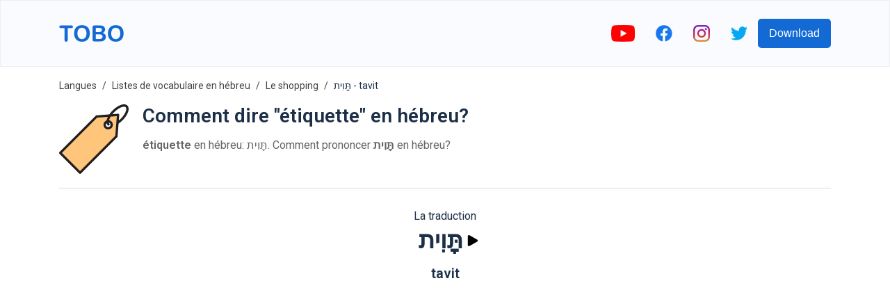

--- FILE ---
content_type: text/html; charset=utf-8
request_url: https://www.toboapp.com/word/hebrew/french/tavit-2615/
body_size: 8705
content:
<!DOCTYPE html><html lang="en"><head><meta charSet="utf-8"/><meta http-equiv="x-ua-compatible" content="ie=edge"/><meta name="viewport" content="width=device-width, initial-scale=1, shrink-to-fit=no"/><meta name="generator" content="Gatsby 4.24.4"/><meta data-react-helmet="true" name="og:title" property="og:title" content="Tobo | Comment dire &quot;étiquette&quot; en hébreu?"/><meta data-react-helmet="true" name="description" content="étiquette en hébreu: תָּוִית.  Comment prononcer תָּוִית en hébreu?"/><meta data-react-helmet="true" name="og:description" property="og:description" content="étiquette en hébreu: תָּוִית.  Comment prononcer תָּוִית en hébreu?"/><meta data-react-helmet="true" name="apple-itunes-app" content="app-id=1520464461"/><meta data-react-helmet="true" name="og:url" property="og:url" content="https://www.toboapp.com/word/hebrew/french/tavit-2615/"/><meta data-react-helmet="true" property="og:image" content="https://www.toboapp.com/og-image.png"/><style data-href="/styles.e2ceb4d2d4491498c5f5.css" data-identity="gatsby-global-css">body,html{margin:0;min-width:320px;overflow-x:hidden}body{-webkit-font-smoothing:antialiased;color:#1c2f46;font-family:Roboto,sans-serif}.yt-lite{background-color:#000;background-position:50%;background-size:cover;contain:content;cursor:pointer;display:block;position:relative}.yt-lite:before{background-image:url([data-uri]);background-position:top;background-repeat:repeat-x;content:"";display:block;height:60px;padding-bottom:50px;position:absolute;top:0;transition:all .2s cubic-bezier(0,0,.2,1);width:100%}.yt-lite:after{content:"";display:block;padding-bottom:56.25%}.yt-lite>iframe{height:100%;left:0;position:absolute;top:0;width:100%}.yt-lite>.lty-playbtn{background-color:#212121;border-radius:14%;height:46px;opacity:.8;transition:all .2s cubic-bezier(0,0,.2,1);width:70px;z-index:1}.yt-lite:hover>.lty-playbtn{background-color:red;opacity:1}.yt-lite>.lty-playbtn:before{border-color:transparent transparent transparent #fff;border-style:solid;border-width:11px 0 11px 19px;content:""}.yt-lite>.lty-playbtn,.yt-lite>.lty-playbtn:before{left:50%;position:absolute;top:50%;-webkit-transform:translate3d(-50%,-50%,0);transform:translate3d(-50%,-50%,0)}.yt-lite.lyt-activated{cursor:unset}.yt-lite.lyt-activated:before,.yt-lite.lyt-activated>.lty-playbtn{opacity:0;pointer-events:none}.Courses-module--customSelect--083ba{-webkit-appearance:none;appearance:none;border:none;height:50px;outline:none;width:200px}.Courses-module--customSelect--083ba::-ms-expand{display:none}.Courses-module--languageButton--60aac{align-items:center;border-radius:5px;display:flex;padding:10px}.Courses-module--languageFlag--b7aec{height:30px;margin-right:10px;width:30px}.Courses-module--languageLabel--2b039{color:#fff;font-size:21px;margin:0}.Button-module--button--c17ef{background-color:#136ad5;border:0;border-radius:5px;color:#fff;cursor:pointer;font-size:16px;font-weight:500;min-height:42px;min-width:100px;padding-left:16px;padding-right:16px;transition:all .4s ease}.Button-module--button--c17ef:hover{opacity:.9;-webkit-transform:translateY(-1px);transform:translateY(-1px)}.AppDownload-module--container--7c276{padding:30px}.AppDownload-module--container--7c276 h2{color:#1c2f46;font-size:28px;text-align:center}.AppDownload-module--downloadButtonsContainer--4b36d{display:flex;justify-content:center;margin-top:25px}.AppDownload-module--downloadButtonsContainer--4b36d img{height:45px}.AppDownload-module--downloadButtonsContainer--4b36d a{margin:0 10px}@media (max-width:767px){.AppDownload-module--container--7c276{margin:0 auto;padding:20px 0;width:90%}.AppDownload-module--container--7c276 h2{font-size:17px}.AppDownload-module--downloadButtonsContainer--4b36d img{height:45px}}@media (max-width:374px){.AppDownload-module--downloadButtonsContainer--4b36d img{height:35px}}.ModalProvider-module--modalContainer--637b5{align-items:flex-start;background-color:#000;background-color:rgba(0,0,0,.4);display:flex;height:100%;justify-content:center;left:0;overflow:auto;padding-top:20vh;position:fixed;top:0;width:100%;z-index:99}.ModalProvider-module--closeContainer--5c7a2{align-items:center;cursor:pointer;display:flex;height:42px;justify-content:center;position:absolute;right:-17px;top:-42px;width:42px}.ModalProvider-module--modalContent--e4254{background-color:#fff;border-radius:5px;margin:0 10px;position:relative}.Layout-module--navbar--9d44b{align-items:center;background-color:#fafbff;border:1px solid rgba(0,0,0,.05);display:flex;height:94px;justify-content:center;left:0;position:fixed;right:0;top:0;z-index:2}.Layout-module--navbarInnerContainer--2ffc0{align-items:center;display:flex;flex:1 1;justify-content:space-between;max-width:1110px;padding:0 10px}.Layout-module--socialLinksContainer--c1653{align-items:center;display:flex}.Layout-module--socialLinksContainer--c1653 a{display:block;padding:0 15px}.Layout-module--childrenContainer--c4154{margin:96px auto 0;max-width:1110px;padding:0 10px}.Layout-module--side--70a3b{flex:1 1;margin-top:96px}@media (max-width:1200px){.Layout-module--side--70a3b{display:none}}@media (max-width:767px){.Layout-module--socialLinksContainer--c1653 a{padding:0 8px}.Layout-module--socialLinksContainer--c1653 button{display:none}}.DataUsage-module--container--5c6d2{padding:20px 0}.DataUsage-module--container--5c6d2 p{margin:20px 0}.DataUsage-module--container--5c6d2 a{word-break:break-all}.HelpCenter-module--listItem--b409a{font-size:16px;line-height:29px;margin-bottom:15px}.HelpCenter-module--listItem--b409a a{color:#57606d;text-decoration:none}.Hero-module--container--dcd65{background-color:#fafbff;display:flex;height:calc(100vh - 94px);justify-content:center;max-height:800px;min-height:500px;text-shadow:rgba(0,0,0,.004) 1px 1px 1px}.Hero-module--heroContainer--b62fa{align-items:center;display:flex;height:100%;justify-content:space-between;max-width:1110px;padding-left:20px;padding-right:20px;width:100%}.Hero-module--test--f3bd8{font-weight:700}.Hero-module--content--80d6b{max-width:500px}.Hero-module--title--53da4{color:#1c2f46;font-size:46px;font-weight:700;line-height:55px;margin:0 0 24px}.Hero-module--description--c07f8{color:#57606d;font-size:16px;line-height:29px;margin-bottom:16px}.Hero-module--reviewContainer--4cb89{margin-top:16px}.Hero-module--starsContainer--82235{align-items:center;display:flex}.Hero-module--reviewCount--06b58{color:#1c2f46;font-size:16px;margin-left:5px;margin-top:4px}.Hero-module--imageStar--e87d2{height:20px;width:20px}.Hero-module--container--dcd65 .Hero-module--downloadButtonsContainer--7b459{margin-top:20px}.Hero-module--container--dcd65 .Hero-module--downloadButtonsContainer--7b459 a{display:inline-block;margin-right:10px}.Hero-module--container--dcd65 .Hero-module--downloadButtonsContainer--7b459 img{height:45px}.Hero-module--imageIphoneContainer--7e871{box-sizing:border-box;flex-shrink:0;height:100%;padding-top:50px;text-align:right}.Hero-module--imageIphone--5978f{height:auto;max-height:100%;max-width:450px}.Hero-module--imageIphoneContainer--7e871 .Hero-module--imageIphone--5978f img{height:auto}@media (max-width:767px){.Hero-module--container--dcd65{height:unset;max-height:unset}.Hero-module--heroContainer--b62fa{flex-direction:column;padding:20px 20px 0}.Hero-module--imageIphone--5978f{text-align:center;width:90%}.Hero-module--title--53da4{font-size:41px}}@media (max-width:350px){.Hero-module--container--dcd65 .Hero-module--downloadButtonsContainer--7b459 img{height:40px;width:auto}}.FeaturesHero-module--container--ecdcd{margin:0 auto;max-width:1110px;padding:50px 50px 60px}.FeaturesHero-module--featureContent--4863e{flex:1 1}.FeaturesHero-module--contentInnerContainer--78fac{margin:0 auto;max-width:370px}.FeaturesHero-module--featureImage--5489a{flex:1 1;text-align:center}.FeaturesHero-module--feature--c6300{align-items:center;display:flex;justify-content:space-between;margin-bottom:50px}.FeaturesHero-module--featureReverse--9bd37{flex-direction:row-reverse}.FeaturesHero-module--featureTitle--c6504{color:#1c2f46;font-size:28px;font-weight:700;line-height:55px;margin:0 0 24px}.FeaturesHero-module--featureDescription--db715{color:#57606d;font-size:16px;line-height:29px;margin-bottom:16px}.FeaturesHero-module--container--ecdcd .FeaturesHero-module--featureImage--5489a img{max-width:100%;width:260px}@media (max-width:767px){.FeaturesHero-module--feature--c6300,.FeaturesHero-module--featureReverse--9bd37{flex-direction:column-reverse}.FeaturesHero-module--contentInnerContainer--78fac{text-align:center}.FeaturesHero-module--featureTitle--c6504{font-size:23px;line-height:unset;margin-top:20px}}.Features-module--container--051e1{padding:50px 0 60px}.Features-module--container--051e1 h2{color:#1c2f46;font-size:28px;margin-bottom:60px;text-align:center}.Features-module--featuresContainer--f7d6b{display:flex;justify-content:center}.Features-module--itemContainer--72b23{align-items:center;display:flex;flex-direction:column;margin:0 30px;max-width:280px}.Features-module--itemIconIcontainer--59b9a{align-items:center;border-radius:33%;display:flex;height:90px;justify-content:center;width:90px}.Features-module--itemIconIcon--72676 svg{height:50px;width:50px}.Features-module--itemContainer--72b23 h3{font-size:17px;margin:25px 0 15px}.Features-module--itemContainer--72b23 p{color:#57606d;font-size:16px;text-align:center}@media (max-width:600px){.Features-module--itemContainer--72b23{margin-bottom:40px}}@media (max-width:767px){.Features-module--container--051e1 h2{font-size:23px}}@media (max-width:600px){.Features-module--container--051e1{padding:0}.Features-module--featuresContainer--f7d6b{align-items:center;flex-direction:column}}.Languages-module--container--f9cb2{background-color:#f4f5fe;padding:50px 0 60px}.Languages-module--container--f9cb2 h2{color:#1c2f46;font-size:28px;margin-bottom:60px;text-align:center}.Languages-module--languagesContainer--265ef{display:flex;flex-wrap:wrap;justify-content:center;margin:0 auto;max-width:800px}.Languages-module--langItemContainer--5bb27{align-items:center;background-color:#fff;border-radius:6px;color:#1c2f46;cursor:pointer;display:flex;margin:0 10px 10px;padding:6px 12px}.Languages-module--langItemIcon--a8a3d{height:30px;margin-right:10px;width:30px}@media (max-width:374px){.Languages-module--langItemIcon--a8a3d{height:20px;width:20px}}@media (max-width:767px){.Languages-module--container--f9cb2{padding:20px}.Languages-module--container--f9cb2 h2{font-size:23px}}.JoinCommunity-module--communityContainer--5b6a5{margin:0 auto;max-width:1110px;padding:50px 0 100px;text-align:center;width:76%}.JoinCommunity-module--communityInnerContainer--3e773{margin:0 auto;width:60%}.JoinCommunity-module--communityInput--fcdb1{background-color:#fff;border:1px solid #eee;border-radius:5px;color:#1c2f46;flex:1 1;font-size:16px;height:42px;margin-right:20px;outline:none;padding-bottom:0;padding-left:10px;padding-top:0}.JoinCommunity-module--communityContainer--5b6a5 h3{color:#1c2f46;font-size:28px;margin-bottom:35px;text-align:center}.JoinCommunity-module--communityContainer--5b6a5 p{color:#57606d;font-size:16px;line-height:29px}.JoinCommunity-module--communityForm--a3c99{display:flex;margin-top:35px}@media (max-width:767px){.JoinCommunity-module--communityContainer--5b6a5 h3{font-size:23px}.JoinCommunity-module--communityInnerContainer--3e773{width:90%}.JoinCommunity-module--communityInput--fcdb1{flex:unset;margin-bottom:20px;margin-right:0}.JoinCommunity-module--communityForm--a3c99{flex-direction:column;margin:35px auto;max-width:300px}}.Footer-module--container--c1042{background-color:#09142efc;color:#fff;padding:60px 20px}.Footer-module--appColumn--6c03a{margin-right:60px}.Footer-module--container--c1042 h3{color:#fff;font-size:17px}.Footer-module--footerInner--89053{margin:0 auto;max-width:1110px}.Footer-module--appLinksContainer--dba97{display:flex}.Footer-module--container--c1042 a{color:#eee;text-decoration:none}.Footer-module--container--c1042 ul{list-style:none;padding:0}.Footer-module--container--c1042 ul li{padding:10px 0}.Footer-module--container--c1042 ul li a{font-size:16px}.Footer-module--social--42a72{padding:30px 0}.Footer-module--social--42a72 a{display:inline-block;margin-right:20px}.Footer-module--social--42a72 img{height:20px}.Footer-module--copyright--5d6cd{display:flex;margin-top:20px}.Footer-module--copyright--5d6cd span,.Footer-module--termsLink--01611{font-size:14px;margin-right:20px}@media (max-width:767px){.Footer-module--appLinksContainer--dba97{flex-direction:column}.Footer-module--termsLink--01611{margin-right:15px}}.WebListsRow-module--containerLink--c8f65{text-decoration:none}.WebListsRow-module--innerContainer--bc748{align-items:center;background-color:#09142efc;display:flex;justify-content:center;padding:40px}.WebListsRow-module--textPictureDictionaryContainer--3ef07{border-radius:5px;color:#fff;font-weight:700;padding:10px 20px;text-align:center}.Privacy-module--container--0fc85{padding:20px 0 150px}.Privacy-module--container--0fc85 p{margin:20px 0}.Privacy-module--container--0fc85 a{word-break:break-all}.Terms-module--container--933ec{padding:20px 0 150px}.Terms-module--container--933ec p{margin:20px 0}.Course-module--courseNameCountContainer--7142c{margin-left:20px}.Course-module--courseName--4216d{font-size:28px;margin:0 0 10px}.Course-module--courseItemCount--b91b0{color:#666}.Course-module--iframeYoutubeContainer--62a81{display:flex;justify-content:center}.Course-module--iframeYoutubeContainer--62a81 iframe,.Course-module--iframeYoutubeContainer--62a81>div{height:360px;margin-bottom:20px;width:640px}.Course-module--recommendedCoursesContainer--6b99f a{color:#1c2f46;text-decoration:none}.Course-module--recommendedCourseItem--27cf6{margin:0 15px 20px}.Course-module--linkVocabularyListsIndex--c66d3{margin-bottom:20px}.Course-module--linkVocabularyListsIndex--c66d3 a{color:#136ad5;text-decoration:none}.Course-module--footerStoreButtonsContainer--3b582 a{margin:0 10px}@media (max-width:767px){.Course-module--iframeYoutubeContainer--62a81 iframe,.Course-module--iframeYoutubeContainer--62a81>div{height:45vw;width:80vw}.Course-module--recommendedCourseItem--27cf6{min-width:100%}}.Breadcrumb-module--container--aaecc{font-size:14px;list-style:none;margin:0;padding:15px 0}.Breadcrumb-module--container--aaecc li{display:inline;line-height:24px}.Breadcrumb-module--container--aaecc li+li:before{color:#444;content:"/";padding:8px}.Breadcrumb-module--container--aaecc li a{color:#444;text-decoration:none}.HelpCenterItem-module--container--63e48 div{color:#57606d;font-size:16px}.HelpCenterItem-module--container--63e48 h1{font-size:24px;margin-bottom:25px;margin-top:0}.HelpCenterItem-module--container--63e48 li,.HelpCenterItem-module--container--63e48 p{line-height:29px;margin-bottom:15px}.Flashcards-module--mainContainer--7a1b7{align-items:center;display:flex;flex-direction:column;margin-bottom:30px;margin-top:30px}.Flashcards-module--cardAndArrowsContainer--c202c{display:flex}.Flashcards-module--arrowContainer--09605{align-items:center;display:flex;padding:0 10px}.Flashcards-module--iconArrow--af6d5{cursor:pointer}.Flashcards-module--currentIndexProgressContainer--fdefb{margin-top:20px}.Flashcards-module--container--5a6a6{background-color:transparent;height:250px;-webkit-perspective:1000px;perspective:1000px;width:250px}.Flashcards-module--containerInner--0625a{height:100%;position:relative;text-align:center;-webkit-transform-style:preserve-3d;transform-style:preserve-3d;transition:-webkit-transform .8s;transition:transform .8s;transition:transform .8s,-webkit-transform .8s;width:100%}.Flashcards-module--container--5a6a6.Flashcards-module--containerFlipped--1bdc4 .Flashcards-module--containerInner--0625a{-webkit-transform:rotateY(180deg);transform:rotateY(180deg)}.Flashcards-module--containerBack--8cb57,.Flashcards-module--containerFront--f9ff9{-webkit-backface-visibility:hidden;backface-visibility:hidden;height:100%;position:absolute;width:100%}.Flashcards-module--containerBack--8cb57,.Flashcards-module--containerFront--f9ff9{background-color:#f6f7fb;border:1px solid #ddd;border-radius:8px;box-shadow:0 2px 4px rgba(0,0,0,.08)}.Flashcards-module--containerBack--8cb57{-webkit-transform:rotateY(180deg);transform:rotateY(180deg)}.Flashcards-module--cardBackontainer--bde95,.Flashcards-module--cardFrontContainer--83917{align-items:center;display:flex;flex-direction:column;height:100%;justify-content:center;text-align:center;width:100%}.Flashcards-module--cardFrontTextContainer--3d90d{align-items:center;display:flex;flex:1 1;flex-direction:column;font-size:18px;justify-content:center;margin-top:20px}.Flashcards-module--cardBackWordTextContainer--a7e3d{font-size:18px}.Flashcards-module--cardBackTranslationTextContainer--903d7{font-size:16px;margin-top:5px}.Flashcards-module--itemImage--3e4b4{margin-bottom:5px}.Flashcards-module--flipIconContainer--962e6{align-items:center;cursor:pointer;display:flex;flex-direction:column;padding:10px}.Flashcards-module--playButton--bd08c{background-color:transparent;border:0;cursor:pointer;outline:none;padding:10px;transition:all .1s}.Flashcards-module--playButton--bd08c:active{opacity:.3;-webkit-transform:scale(.5);transform:scale(.5)}.CourseList-module--container--94ec3{display:flex;flex-wrap:wrap;padding-top:30px}.CourseList-module--courseItem--3f61c{margin-bottom:30px;margin-right:30px}.CourseList-module--courseImageContainer--8610d{border-radius:8px;overflow:hidden;padding:20px;position:relative}.CourseList-module--courseImage--5b6b0{height:180px;width:180px}.CourseList-module--courseItem--3f61c a{color:unset;text-decoration:none}.CourseList-module--courseName--b2078{font-size:16px;font-weight:400;margin-bottom:4px;margin-top:8px}.CourseList-module--textItemCount--f403b{color:#666}.Word-module--titleSubtitleContainer--8be58{margin-left:20px}.Word-module--title--0e4cd{font-size:28px;margin:0 0 10px}.Word-module--subtitle--25a0c{color:#666}.Word-module--footerStoreButtonsContainer--80efb a{margin:0 10px}.Word-module--iframeYoutubeContainer--6fef4{display:flex;justify-content:center}.Word-module--iframeYoutubeContainer--6fef4 iframe,.Word-module--iframeYoutubeContainer--6fef4>div{height:360px;margin-bottom:20px;width:640px}@media (max-width:767px){.Word-module--iframeYoutubeContainer--6fef4 iframe,.Word-module--iframeYoutubeContainer--6fef4>div{height:45vw;width:80vw}}.CourseItems-module--playButton--2a169{background-color:transparent;border:0;cursor:pointer;display:flex;outline:none;transition:all .1s}.CourseItems-module--playButton--2a169:active{opacity:.3;-webkit-transform:scale(.5);transform:scale(.5)}</style><style>.gatsby-image-wrapper{position:relative;overflow:hidden}.gatsby-image-wrapper picture.object-fit-polyfill{position:static!important}.gatsby-image-wrapper img{bottom:0;height:100%;left:0;margin:0;max-width:none;padding:0;position:absolute;right:0;top:0;width:100%;object-fit:cover}.gatsby-image-wrapper [data-main-image]{opacity:0;transform:translateZ(0);transition:opacity .25s linear;will-change:opacity}.gatsby-image-wrapper-constrained{display:inline-block;vertical-align:top}</style><noscript><style>.gatsby-image-wrapper noscript [data-main-image]{opacity:1!important}.gatsby-image-wrapper [data-placeholder-image]{opacity:0!important}</style></noscript><script type="module">const e="undefined"!=typeof HTMLImageElement&&"loading"in HTMLImageElement.prototype;e&&document.body.addEventListener("load",(function(e){const t=e.target;if(void 0===t.dataset.mainImage)return;if(void 0===t.dataset.gatsbyImageSsr)return;let a=null,n=t;for(;null===a&&n;)void 0!==n.parentNode.dataset.gatsbyImageWrapper&&(a=n.parentNode),n=n.parentNode;const o=a.querySelector("[data-placeholder-image]"),r=new Image;r.src=t.currentSrc,r.decode().catch((()=>{})).then((()=>{t.style.opacity=1,o&&(o.style.opacity=0,o.style.transition="opacity 500ms linear")}))}),!0);</script><title data-react-helmet="true">Tobo | Comment dire &quot;étiquette&quot; en hébreu?</title><link data-react-helmet="true" rel="preconnect" href="https://fonts.gstatic.com"/><link data-react-helmet="true" rel="preload" as="style" href="https://fonts.googleapis.com/css?family=Roboto:400,600&amp;display=swap"/><link data-react-helmet="true" rel="stylesheet" href="https://fonts.googleapis.com/css?family=Roboto:400,600&amp;display=swap" media="print"/><link data-react-helmet="true" rel="canonical" href="https://www.toboapp.com/word/hebrew/french/tavit-2615/"/><link rel="sitemap" type="application/xml" href="/sitemap/sitemap-index.xml"/><link rel="icon" href="/favicon-32x32.png?v=3cf518428428addab6d7a7dab6775a74" type="image/png"/><link rel="manifest" href="/manifest.webmanifest" crossorigin="anonymous"/><link rel="apple-touch-icon" sizes="48x48" href="/icons/icon-48x48.png?v=3cf518428428addab6d7a7dab6775a74"/><link rel="apple-touch-icon" sizes="72x72" href="/icons/icon-72x72.png?v=3cf518428428addab6d7a7dab6775a74"/><link rel="apple-touch-icon" sizes="96x96" href="/icons/icon-96x96.png?v=3cf518428428addab6d7a7dab6775a74"/><link rel="apple-touch-icon" sizes="144x144" href="/icons/icon-144x144.png?v=3cf518428428addab6d7a7dab6775a74"/><link rel="apple-touch-icon" sizes="192x192" href="/icons/icon-192x192.png?v=3cf518428428addab6d7a7dab6775a74"/><link rel="apple-touch-icon" sizes="256x256" href="/icons/icon-256x256.png?v=3cf518428428addab6d7a7dab6775a74"/><link rel="apple-touch-icon" sizes="384x384" href="/icons/icon-384x384.png?v=3cf518428428addab6d7a7dab6775a74"/><link rel="apple-touch-icon" sizes="512x512" href="/icons/icon-512x512.png?v=3cf518428428addab6d7a7dab6775a74"/><link rel="preconnect" href="https://www.googletagmanager.com"/><link rel="dns-prefetch" href="https://www.googletagmanager.com"/><script async="" src="//pagead2.googlesyndication.com/pagead/js/adsbygoogle.js"></script><script>            
              (adsbygoogle = window.adsbygoogle || []).push({
                google_ad_client: "ca-pub-9328641971758861",
                enable_page_level_ads: true
              });
          </script></head><body><div id="___gatsby"><div style="outline:none" tabindex="-1" id="gatsby-focus-wrapper"><nav class="Layout-module--navbar--9d44b"><div class="Layout-module--navbarInnerContainer--2ffc0"><a href="/"><div data-gatsby-image-wrapper="" class="gatsby-image-wrapper gatsby-image-wrapper-constrained"><div style="max-width:93px;display:block"><img alt="" role="presentation" aria-hidden="true" src="data:image/svg+xml;charset=utf-8,%3Csvg height=&#x27;24&#x27; width=&#x27;93&#x27; xmlns=&#x27;http://www.w3.org/2000/svg&#x27; version=&#x27;1.1&#x27;%3E%3C/svg%3E" style="max-width:100%;display:block;position:static"/></div><div aria-hidden="true" data-placeholder-image="" style="opacity:1;transition:opacity 500ms linear;background-color:#080808;position:absolute;top:0;left:0;bottom:0;right:0"></div><picture><source type="image/webp" data-srcset="/static/61d6882a867e3d9066f5411ec40f3781/e467f/logo.webp 23w,/static/61d6882a867e3d9066f5411ec40f3781/40d39/logo.webp 47w,/static/61d6882a867e3d9066f5411ec40f3781/4a681/logo.webp 93w,/static/61d6882a867e3d9066f5411ec40f3781/924b9/logo.webp 186w" sizes="(min-width: 93px) 93px, 100vw"/><img data-gatsby-image-ssr="" data-main-image="" style="opacity:0" sizes="(min-width: 93px) 93px, 100vw" decoding="async" loading="lazy" data-src="/static/61d6882a867e3d9066f5411ec40f3781/ad0d1/logo.svg" data-srcset="/static/61d6882a867e3d9066f5411ec40f3781/f2710/logo.svg 23w,/static/61d6882a867e3d9066f5411ec40f3781/2946e/logo.svg 47w,/static/61d6882a867e3d9066f5411ec40f3781/ad0d1/logo.svg 93w,/static/61d6882a867e3d9066f5411ec40f3781/4c2ff/logo.svg 186w" alt="Tobo App Logo"/></picture><noscript><picture><source type="image/webp" srcSet="/static/61d6882a867e3d9066f5411ec40f3781/e467f/logo.webp 23w,/static/61d6882a867e3d9066f5411ec40f3781/40d39/logo.webp 47w,/static/61d6882a867e3d9066f5411ec40f3781/4a681/logo.webp 93w,/static/61d6882a867e3d9066f5411ec40f3781/924b9/logo.webp 186w" sizes="(min-width: 93px) 93px, 100vw"/><img data-gatsby-image-ssr="" data-main-image="" style="opacity:0" sizes="(min-width: 93px) 93px, 100vw" decoding="async" loading="lazy" src="/static/61d6882a867e3d9066f5411ec40f3781/ad0d1/logo.svg" srcSet="/static/61d6882a867e3d9066f5411ec40f3781/f2710/logo.svg 23w,/static/61d6882a867e3d9066f5411ec40f3781/2946e/logo.svg 47w,/static/61d6882a867e3d9066f5411ec40f3781/ad0d1/logo.svg 93w,/static/61d6882a867e3d9066f5411ec40f3781/4c2ff/logo.svg 186w" alt="Tobo App Logo"/></picture></noscript><script type="module">const t="undefined"!=typeof HTMLImageElement&&"loading"in HTMLImageElement.prototype;if(t){const t=document.querySelectorAll("img[data-main-image]");for(let e of t){e.dataset.src&&(e.setAttribute("src",e.dataset.src),e.removeAttribute("data-src")),e.dataset.srcset&&(e.setAttribute("srcset",e.dataset.srcset),e.removeAttribute("data-srcset"));const t=e.parentNode.querySelectorAll("source[data-srcset]");for(let e of t)e.setAttribute("srcset",e.dataset.srcset),e.removeAttribute("data-srcset");e.complete&&(e.style.opacity=1,e.parentNode.parentNode.querySelector("[data-placeholder-image]").style.opacity=0)}}</script></div></a><div class="Layout-module--socialLinksContainer--c1653"><a rel="noreferrer" target="_blank" href="http://bit.ly/youtube-voc-up-tv"><div data-gatsby-image-wrapper="" class="gatsby-image-wrapper gatsby-image-wrapper-constrained"><div style="max-width:34px;display:block"><img alt="" role="presentation" aria-hidden="true" src="data:image/svg+xml;charset=utf-8,%3Csvg height=&#x27;24&#x27; width=&#x27;34&#x27; xmlns=&#x27;http://www.w3.org/2000/svg&#x27; version=&#x27;1.1&#x27;%3E%3C/svg%3E" style="max-width:100%;display:block;position:static"/></div><div aria-hidden="true" data-placeholder-image="" style="opacity:1;transition:opacity 500ms linear;background-color:#f80808;position:absolute;top:0;left:0;bottom:0;right:0"></div><picture><source type="image/webp" data-srcset="/static/9a59817eac70327b226ee3fe81f200c5/c3d08/youtube.webp 9w,/static/9a59817eac70327b226ee3fe81f200c5/767cd/youtube.webp 17w,/static/9a59817eac70327b226ee3fe81f200c5/04e6b/youtube.webp 34w,/static/9a59817eac70327b226ee3fe81f200c5/77957/youtube.webp 68w" sizes="(min-width: 34px) 34px, 100vw"/><img data-gatsby-image-ssr="" data-main-image="" style="opacity:0" sizes="(min-width: 34px) 34px, 100vw" decoding="async" loading="lazy" data-src="/static/9a59817eac70327b226ee3fe81f200c5/24ab2/youtube.png" data-srcset="/static/9a59817eac70327b226ee3fe81f200c5/58680/youtube.png 9w,/static/9a59817eac70327b226ee3fe81f200c5/e0f4a/youtube.png 17w,/static/9a59817eac70327b226ee3fe81f200c5/24ab2/youtube.png 34w,/static/9a59817eac70327b226ee3fe81f200c5/39916/youtube.png 68w" alt="youtube"/></picture><noscript><picture><source type="image/webp" srcSet="/static/9a59817eac70327b226ee3fe81f200c5/c3d08/youtube.webp 9w,/static/9a59817eac70327b226ee3fe81f200c5/767cd/youtube.webp 17w,/static/9a59817eac70327b226ee3fe81f200c5/04e6b/youtube.webp 34w,/static/9a59817eac70327b226ee3fe81f200c5/77957/youtube.webp 68w" sizes="(min-width: 34px) 34px, 100vw"/><img data-gatsby-image-ssr="" data-main-image="" style="opacity:0" sizes="(min-width: 34px) 34px, 100vw" decoding="async" loading="lazy" src="/static/9a59817eac70327b226ee3fe81f200c5/24ab2/youtube.png" srcSet="/static/9a59817eac70327b226ee3fe81f200c5/58680/youtube.png 9w,/static/9a59817eac70327b226ee3fe81f200c5/e0f4a/youtube.png 17w,/static/9a59817eac70327b226ee3fe81f200c5/24ab2/youtube.png 34w,/static/9a59817eac70327b226ee3fe81f200c5/39916/youtube.png 68w" alt="youtube"/></picture></noscript><script type="module">const t="undefined"!=typeof HTMLImageElement&&"loading"in HTMLImageElement.prototype;if(t){const t=document.querySelectorAll("img[data-main-image]");for(let e of t){e.dataset.src&&(e.setAttribute("src",e.dataset.src),e.removeAttribute("data-src")),e.dataset.srcset&&(e.setAttribute("srcset",e.dataset.srcset),e.removeAttribute("data-srcset"));const t=e.parentNode.querySelectorAll("source[data-srcset]");for(let e of t)e.setAttribute("srcset",e.dataset.srcset),e.removeAttribute("data-srcset");e.complete&&(e.style.opacity=1,e.parentNode.parentNode.querySelector("[data-placeholder-image]").style.opacity=0)}}</script></div></a><a rel="noreferrer" target="_blank" href="https://www.facebook.com/Wordsy-856315454555457"><div data-gatsby-image-wrapper="" class="gatsby-image-wrapper gatsby-image-wrapper-constrained"><div style="max-width:24px;display:block"><img alt="" role="presentation" aria-hidden="true" src="data:image/svg+xml;charset=utf-8,%3Csvg height=&#x27;24&#x27; width=&#x27;24&#x27; xmlns=&#x27;http://www.w3.org/2000/svg&#x27; version=&#x27;1.1&#x27;%3E%3C/svg%3E" style="max-width:100%;display:block;position:static"/></div><div aria-hidden="true" data-placeholder-image="" style="opacity:1;transition:opacity 500ms linear;background-color:#1878f8;position:absolute;top:0;left:0;bottom:0;right:0"></div><picture><source type="image/webp" data-srcset="/static/07afe6e16352eb3b6de346ead8b9b95d/eee53/facebook-colored.webp 6w,/static/07afe6e16352eb3b6de346ead8b9b95d/30aa9/facebook-colored.webp 12w,/static/07afe6e16352eb3b6de346ead8b9b95d/4e704/facebook-colored.webp 24w,/static/07afe6e16352eb3b6de346ead8b9b95d/e78b1/facebook-colored.webp 48w" sizes="(min-width: 24px) 24px, 100vw"/><img data-gatsby-image-ssr="" data-main-image="" style="opacity:0" sizes="(min-width: 24px) 24px, 100vw" decoding="async" loading="lazy" data-src="/static/07afe6e16352eb3b6de346ead8b9b95d/2391d/facebook-colored.png" data-srcset="/static/07afe6e16352eb3b6de346ead8b9b95d/47ee7/facebook-colored.png 6w,/static/07afe6e16352eb3b6de346ead8b9b95d/29278/facebook-colored.png 12w,/static/07afe6e16352eb3b6de346ead8b9b95d/2391d/facebook-colored.png 24w,/static/07afe6e16352eb3b6de346ead8b9b95d/fcdb9/facebook-colored.png 48w" alt="facebook"/></picture><noscript><picture><source type="image/webp" srcSet="/static/07afe6e16352eb3b6de346ead8b9b95d/eee53/facebook-colored.webp 6w,/static/07afe6e16352eb3b6de346ead8b9b95d/30aa9/facebook-colored.webp 12w,/static/07afe6e16352eb3b6de346ead8b9b95d/4e704/facebook-colored.webp 24w,/static/07afe6e16352eb3b6de346ead8b9b95d/e78b1/facebook-colored.webp 48w" sizes="(min-width: 24px) 24px, 100vw"/><img data-gatsby-image-ssr="" data-main-image="" style="opacity:0" sizes="(min-width: 24px) 24px, 100vw" decoding="async" loading="lazy" src="/static/07afe6e16352eb3b6de346ead8b9b95d/2391d/facebook-colored.png" srcSet="/static/07afe6e16352eb3b6de346ead8b9b95d/47ee7/facebook-colored.png 6w,/static/07afe6e16352eb3b6de346ead8b9b95d/29278/facebook-colored.png 12w,/static/07afe6e16352eb3b6de346ead8b9b95d/2391d/facebook-colored.png 24w,/static/07afe6e16352eb3b6de346ead8b9b95d/fcdb9/facebook-colored.png 48w" alt="facebook"/></picture></noscript><script type="module">const t="undefined"!=typeof HTMLImageElement&&"loading"in HTMLImageElement.prototype;if(t){const t=document.querySelectorAll("img[data-main-image]");for(let e of t){e.dataset.src&&(e.setAttribute("src",e.dataset.src),e.removeAttribute("data-src")),e.dataset.srcset&&(e.setAttribute("srcset",e.dataset.srcset),e.removeAttribute("data-srcset"));const t=e.parentNode.querySelectorAll("source[data-srcset]");for(let e of t)e.setAttribute("srcset",e.dataset.srcset),e.removeAttribute("data-srcset");e.complete&&(e.style.opacity=1,e.parentNode.parentNode.querySelector("[data-placeholder-image]").style.opacity=0)}}</script></div></a><a rel="noreferrer" target="_blank" href="https://www.instagram.com/tobo_languages/"><div data-gatsby-image-wrapper="" class="gatsby-image-wrapper gatsby-image-wrapper-constrained"><div style="max-width:24px;display:block"><img alt="" role="presentation" aria-hidden="true" src="data:image/svg+xml;charset=utf-8,%3Csvg height=&#x27;24&#x27; width=&#x27;24&#x27; xmlns=&#x27;http://www.w3.org/2000/svg&#x27; version=&#x27;1.1&#x27;%3E%3C/svg%3E" style="max-width:100%;display:block;position:static"/></div><div aria-hidden="true" data-placeholder-image="" style="opacity:1;transition:opacity 500ms linear;background-color:#f8f8f8;position:absolute;top:0;left:0;bottom:0;right:0"></div><picture><source type="image/webp" data-srcset="/static/c643a2775d2dd68532795b1b918c6557/eee53/instagram-colored.webp 6w,/static/c643a2775d2dd68532795b1b918c6557/30aa9/instagram-colored.webp 12w,/static/c643a2775d2dd68532795b1b918c6557/4e704/instagram-colored.webp 24w,/static/c643a2775d2dd68532795b1b918c6557/e78b1/instagram-colored.webp 48w" sizes="(min-width: 24px) 24px, 100vw"/><img data-gatsby-image-ssr="" data-main-image="" style="opacity:0" sizes="(min-width: 24px) 24px, 100vw" decoding="async" loading="lazy" data-src="/static/c643a2775d2dd68532795b1b918c6557/2391d/instagram-colored.png" data-srcset="/static/c643a2775d2dd68532795b1b918c6557/47ee7/instagram-colored.png 6w,/static/c643a2775d2dd68532795b1b918c6557/29278/instagram-colored.png 12w,/static/c643a2775d2dd68532795b1b918c6557/2391d/instagram-colored.png 24w,/static/c643a2775d2dd68532795b1b918c6557/fcdb9/instagram-colored.png 48w" alt="instagram"/></picture><noscript><picture><source type="image/webp" srcSet="/static/c643a2775d2dd68532795b1b918c6557/eee53/instagram-colored.webp 6w,/static/c643a2775d2dd68532795b1b918c6557/30aa9/instagram-colored.webp 12w,/static/c643a2775d2dd68532795b1b918c6557/4e704/instagram-colored.webp 24w,/static/c643a2775d2dd68532795b1b918c6557/e78b1/instagram-colored.webp 48w" sizes="(min-width: 24px) 24px, 100vw"/><img data-gatsby-image-ssr="" data-main-image="" style="opacity:0" sizes="(min-width: 24px) 24px, 100vw" decoding="async" loading="lazy" src="/static/c643a2775d2dd68532795b1b918c6557/2391d/instagram-colored.png" srcSet="/static/c643a2775d2dd68532795b1b918c6557/47ee7/instagram-colored.png 6w,/static/c643a2775d2dd68532795b1b918c6557/29278/instagram-colored.png 12w,/static/c643a2775d2dd68532795b1b918c6557/2391d/instagram-colored.png 24w,/static/c643a2775d2dd68532795b1b918c6557/fcdb9/instagram-colored.png 48w" alt="instagram"/></picture></noscript><script type="module">const t="undefined"!=typeof HTMLImageElement&&"loading"in HTMLImageElement.prototype;if(t){const t=document.querySelectorAll("img[data-main-image]");for(let e of t){e.dataset.src&&(e.setAttribute("src",e.dataset.src),e.removeAttribute("data-src")),e.dataset.srcset&&(e.setAttribute("srcset",e.dataset.srcset),e.removeAttribute("data-srcset"));const t=e.parentNode.querySelectorAll("source[data-srcset]");for(let e of t)e.setAttribute("srcset",e.dataset.srcset),e.removeAttribute("data-srcset");e.complete&&(e.style.opacity=1,e.parentNode.parentNode.querySelector("[data-placeholder-image]").style.opacity=0)}}</script></div></a><a rel="noreferrer" target="_blank" href="https://twitter.com/AppWordsy"><div data-gatsby-image-wrapper="" class="gatsby-image-wrapper gatsby-image-wrapper-constrained"><div style="max-width:24px;display:block"><img alt="" role="presentation" aria-hidden="true" src="data:image/svg+xml;charset=utf-8,%3Csvg height=&#x27;24&#x27; width=&#x27;24&#x27; xmlns=&#x27;http://www.w3.org/2000/svg&#x27; version=&#x27;1.1&#x27;%3E%3C/svg%3E" style="max-width:100%;display:block;position:static"/></div><div aria-hidden="true" data-placeholder-image="" style="opacity:1;transition:opacity 500ms linear;background-color:#08a8f8;position:absolute;top:0;left:0;bottom:0;right:0"></div><picture><source type="image/webp" data-srcset="/static/f2487c0fb1aeeee3c7c48d1a6aa1ab64/eee53/twitter-colored.webp 6w,/static/f2487c0fb1aeeee3c7c48d1a6aa1ab64/30aa9/twitter-colored.webp 12w,/static/f2487c0fb1aeeee3c7c48d1a6aa1ab64/4e704/twitter-colored.webp 24w,/static/f2487c0fb1aeeee3c7c48d1a6aa1ab64/e78b1/twitter-colored.webp 48w" sizes="(min-width: 24px) 24px, 100vw"/><img data-gatsby-image-ssr="" data-main-image="" style="opacity:0" sizes="(min-width: 24px) 24px, 100vw" decoding="async" loading="lazy" data-src="/static/f2487c0fb1aeeee3c7c48d1a6aa1ab64/2391d/twitter-colored.png" data-srcset="/static/f2487c0fb1aeeee3c7c48d1a6aa1ab64/47ee7/twitter-colored.png 6w,/static/f2487c0fb1aeeee3c7c48d1a6aa1ab64/29278/twitter-colored.png 12w,/static/f2487c0fb1aeeee3c7c48d1a6aa1ab64/2391d/twitter-colored.png 24w,/static/f2487c0fb1aeeee3c7c48d1a6aa1ab64/fcdb9/twitter-colored.png 48w" alt="twitter"/></picture><noscript><picture><source type="image/webp" srcSet="/static/f2487c0fb1aeeee3c7c48d1a6aa1ab64/eee53/twitter-colored.webp 6w,/static/f2487c0fb1aeeee3c7c48d1a6aa1ab64/30aa9/twitter-colored.webp 12w,/static/f2487c0fb1aeeee3c7c48d1a6aa1ab64/4e704/twitter-colored.webp 24w,/static/f2487c0fb1aeeee3c7c48d1a6aa1ab64/e78b1/twitter-colored.webp 48w" sizes="(min-width: 24px) 24px, 100vw"/><img data-gatsby-image-ssr="" data-main-image="" style="opacity:0" sizes="(min-width: 24px) 24px, 100vw" decoding="async" loading="lazy" src="/static/f2487c0fb1aeeee3c7c48d1a6aa1ab64/2391d/twitter-colored.png" srcSet="/static/f2487c0fb1aeeee3c7c48d1a6aa1ab64/47ee7/twitter-colored.png 6w,/static/f2487c0fb1aeeee3c7c48d1a6aa1ab64/29278/twitter-colored.png 12w,/static/f2487c0fb1aeeee3c7c48d1a6aa1ab64/2391d/twitter-colored.png 24w,/static/f2487c0fb1aeeee3c7c48d1a6aa1ab64/fcdb9/twitter-colored.png 48w" alt="twitter"/></picture></noscript><script type="module">const t="undefined"!=typeof HTMLImageElement&&"loading"in HTMLImageElement.prototype;if(t){const t=document.querySelectorAll("img[data-main-image]");for(let e of t){e.dataset.src&&(e.setAttribute("src",e.dataset.src),e.removeAttribute("data-src")),e.dataset.srcset&&(e.setAttribute("srcset",e.dataset.srcset),e.removeAttribute("data-srcset"));const t=e.parentNode.querySelectorAll("source[data-srcset]");for(let e of t)e.setAttribute("srcset",e.dataset.srcset),e.removeAttribute("data-srcset");e.complete&&(e.style.opacity=1,e.parentNode.parentNode.querySelector("[data-placeholder-image]").style.opacity=0)}}</script></div></a><button name="download" class="Button-module--button--c17ef">Download</button></div></div></nav><div class="Layout-module--childrenContainer--c4154"><main><ol class="Breadcrumb-module--container--aaecc"><li><a href="/courses/?l=fr-FR">Langues</a></li><li><a href="/fr/cours/hébreu-vocabulaire-mot-listes-en-francais/">Listes de vocabulaire en hébreu</a></li><li><a href="/fr/cours/le-shopping-vocabulaire-hebreu/">Le shopping</a></li><li><span>תָּוִית - tavit</span></li></ol><header style="display:flex;padding-bottom:20px;border-bottom:1px solid #dbdbdb"><img alt="תָּוִית-étiquette" title="תָּוִית-étiquette" height="100" width="100" src="https://firebasestorage.googleapis.com/v0/b/words-editor.appspot.com/o/wordImages%2FCAZUPgQXSdkuNLqIbMQm.svg?alt=media&amp;token=7989cd51-5b35-49f9-bc59-b909b37f198b"/><div class="Word-module--titleSubtitleContainer--8be58"><h1 class="Word-module--title--0e4cd">Comment dire &quot;étiquette&quot; en hébreu?</h1><p class="Word-module--subtitle--25a0c"><b>étiquette</b> en hébreu: תָּוִית.  Comment prononcer <b>תָּוִית</b> en hébreu?</p></div></header><div style="text-align:center;margin-top:30px;margin-bottom:30px"><div style="margin-bottom:15px"><div style="margin-bottom:5px"><span>La traduction</span></div><div style="display:flex;align-items:center;justify-content:center"><b style="font-size:35px;margin-left:15px">תָּוִית</b><button name="Jouer תָּוִית" aria-label="Jouer" style="display:flex;background-color:transparent;border:0;cursor:pointer"><div data-gatsby-image-wrapper="" class="gatsby-image-wrapper gatsby-image-wrapper-constrained"><div style="max-width:16px;display:block"><img alt="" role="presentation" aria-hidden="true" src="data:image/svg+xml;charset=utf-8,%3Csvg height=&#x27;16&#x27; width=&#x27;16&#x27; xmlns=&#x27;http://www.w3.org/2000/svg&#x27; version=&#x27;1.1&#x27;%3E%3C/svg%3E" style="max-width:100%;display:block;position:static"/></div><div aria-hidden="true" data-placeholder-image="" style="opacity:1;transition:opacity 500ms linear;background-color:#080808;position:absolute;top:0;left:0;bottom:0;right:0"></div><picture><source type="image/webp" data-srcset="/static/bd511318f94da2783891372c4452b964/c3fea/play-button-arrowhead.webp 4w,/static/bd511318f94da2783891372c4452b964/5d252/play-button-arrowhead.webp 8w,/static/bd511318f94da2783891372c4452b964/e789a/play-button-arrowhead.webp 16w,/static/bd511318f94da2783891372c4452b964/ef6ff/play-button-arrowhead.webp 32w" sizes="(min-width: 16px) 16px, 100vw"/><img data-gatsby-image-ssr="" data-main-image="" style="opacity:0" sizes="(min-width: 16px) 16px, 100vw" decoding="async" loading="lazy" data-src="/static/bd511318f94da2783891372c4452b964/9ee82/play-button-arrowhead.svg" data-srcset="/static/bd511318f94da2783891372c4452b964/bc6c5/play-button-arrowhead.svg 4w,/static/bd511318f94da2783891372c4452b964/e3c0b/play-button-arrowhead.svg 8w,/static/bd511318f94da2783891372c4452b964/9ee82/play-button-arrowhead.svg 16w,/static/bd511318f94da2783891372c4452b964/27e2e/play-button-arrowhead.svg 32w" alt="Jouer"/></picture><noscript><picture><source type="image/webp" srcSet="/static/bd511318f94da2783891372c4452b964/c3fea/play-button-arrowhead.webp 4w,/static/bd511318f94da2783891372c4452b964/5d252/play-button-arrowhead.webp 8w,/static/bd511318f94da2783891372c4452b964/e789a/play-button-arrowhead.webp 16w,/static/bd511318f94da2783891372c4452b964/ef6ff/play-button-arrowhead.webp 32w" sizes="(min-width: 16px) 16px, 100vw"/><img data-gatsby-image-ssr="" data-main-image="" style="opacity:0" sizes="(min-width: 16px) 16px, 100vw" decoding="async" loading="lazy" src="/static/bd511318f94da2783891372c4452b964/9ee82/play-button-arrowhead.svg" srcSet="/static/bd511318f94da2783891372c4452b964/bc6c5/play-button-arrowhead.svg 4w,/static/bd511318f94da2783891372c4452b964/e3c0b/play-button-arrowhead.svg 8w,/static/bd511318f94da2783891372c4452b964/9ee82/play-button-arrowhead.svg 16w,/static/bd511318f94da2783891372c4452b964/27e2e/play-button-arrowhead.svg 32w" alt="Jouer"/></picture></noscript><script type="module">const t="undefined"!=typeof HTMLImageElement&&"loading"in HTMLImageElement.prototype;if(t){const t=document.querySelectorAll("img[data-main-image]");for(let e of t){e.dataset.src&&(e.setAttribute("src",e.dataset.src),e.removeAttribute("data-src")),e.dataset.srcset&&(e.setAttribute("srcset",e.dataset.srcset),e.removeAttribute("data-srcset"));const t=e.parentNode.querySelectorAll("source[data-srcset]");for(let e of t)e.setAttribute("srcset",e.dataset.srcset),e.removeAttribute("data-srcset");e.complete&&(e.style.opacity=1,e.parentNode.parentNode.querySelector("[data-placeholder-image]").style.opacity=0)}}</script></div></button><audio src="https://storage.googleapis.com/words-editor.appspot.com/audios%2FXO9MtNjZr7iXVB4HVE2b.mp3" preload="none"></audio></div></div><div style="margin-bottom:15px"><div style="margin-bottom:5px"><span></span></div><div style="display:flex;align-items:center;justify-content:center"><b style="font-size:20px;margin-left:0">tavit</b></div></div></div><div style="padding:0 15px;margin:5px 0;box-sizing:border-box"><ins class="adsbygoogle" style="display:block;text-align:center;min-width:250px" data-ad-layout="in-article" data-ad-format="fluid" data-ad-client="ca-pub-9328641971758861" data-ad-slot="9202174501"></ins></div><div><div style="margin-top:50px"><div style="display:flex;justify-content:center"><a style="text-decoration:none;color:#1c2f46" href="/fr/cours/le-shopping-vocabulaire-hebreu/"><div style="display:flex;align-items:center"><img src="https://firebasestorage.googleapis.com/v0/b/words-editor.appspot.com/o/courses%2Fshopping-hebrew-vocabulary-list%2FcourseImage.svg?alt=media&amp;token=d8b5cf0e-710d-46c1-b0a5-72a076394bec" alt="Le shopping" style="height:50px;width:50px;margin-right:10px"/><h2>Hébreu &quot;Le shopping&quot; liste de mots</h2></div></a></div><ul style="list-style:none;padding:0"><li style="display:flex;padding:10px 15px;background-color:#f6f7fb;margin-bottom:15px;border:1px solid #ddd;border-radius:5px;box-shadow:0 2px 4px rgba(0, 0, 0, 0.08)"><div class="lazyload-wrapper " style="width:75px;height:75px;margin-right:30px"><div style="height:75px" class="lazyload-placeholder"></div></div><div><div style="display:flex;align-items:center;font-size:18px;font-weight:bold"><span style="margin-right:10px"><a style="color:#1c2f46;text-decoration:none" href="/word/hebrew/french/supermarket-3425/">סוּפֶּרְמַרְקֶט</a></span><div><button name="play סוּפֶּרְמַרְקֶט" class="CourseItems-module--playButton--2a169" aria-label="Jouer"><div data-gatsby-image-wrapper="" class="gatsby-image-wrapper gatsby-image-wrapper-constrained"><div style="max-width:20px;display:block"><img alt="" role="presentation" aria-hidden="true" src="data:image/svg+xml;charset=utf-8,%3Csvg height=&#x27;20&#x27; width=&#x27;20&#x27; xmlns=&#x27;http://www.w3.org/2000/svg&#x27; version=&#x27;1.1&#x27;%3E%3C/svg%3E" style="max-width:100%;display:block;position:static"/></div><div aria-hidden="true" data-placeholder-image="" style="opacity:1;transition:opacity 500ms linear;background-color:#080808;position:absolute;top:0;left:0;bottom:0;right:0"></div><picture><source type="image/webp" data-srcset="/static/bd511318f94da2783891372c4452b964/fadb2/play-button-arrowhead.webp 5w,/static/bd511318f94da2783891372c4452b964/bd5c1/play-button-arrowhead.webp 10w,/static/bd511318f94da2783891372c4452b964/264f2/play-button-arrowhead.webp 20w,/static/bd511318f94da2783891372c4452b964/e73fe/play-button-arrowhead.webp 40w" sizes="(min-width: 20px) 20px, 100vw"/><img data-gatsby-image-ssr="" data-main-image="" style="opacity:0" sizes="(min-width: 20px) 20px, 100vw" decoding="async" loading="lazy" data-src="/static/bd511318f94da2783891372c4452b964/83df1/play-button-arrowhead.svg" data-srcset="/static/bd511318f94da2783891372c4452b964/35e25/play-button-arrowhead.svg 5w,/static/bd511318f94da2783891372c4452b964/d77ca/play-button-arrowhead.svg 10w,/static/bd511318f94da2783891372c4452b964/83df1/play-button-arrowhead.svg 20w,/static/bd511318f94da2783891372c4452b964/bfcab/play-button-arrowhead.svg 40w" alt="Jouer"/></picture><noscript><picture><source type="image/webp" srcSet="/static/bd511318f94da2783891372c4452b964/fadb2/play-button-arrowhead.webp 5w,/static/bd511318f94da2783891372c4452b964/bd5c1/play-button-arrowhead.webp 10w,/static/bd511318f94da2783891372c4452b964/264f2/play-button-arrowhead.webp 20w,/static/bd511318f94da2783891372c4452b964/e73fe/play-button-arrowhead.webp 40w" sizes="(min-width: 20px) 20px, 100vw"/><img data-gatsby-image-ssr="" data-main-image="" style="opacity:0" sizes="(min-width: 20px) 20px, 100vw" decoding="async" loading="lazy" src="/static/bd511318f94da2783891372c4452b964/83df1/play-button-arrowhead.svg" srcSet="/static/bd511318f94da2783891372c4452b964/35e25/play-button-arrowhead.svg 5w,/static/bd511318f94da2783891372c4452b964/d77ca/play-button-arrowhead.svg 10w,/static/bd511318f94da2783891372c4452b964/83df1/play-button-arrowhead.svg 20w,/static/bd511318f94da2783891372c4452b964/bfcab/play-button-arrowhead.svg 40w" alt="Jouer"/></picture></noscript><script type="module">const t="undefined"!=typeof HTMLImageElement&&"loading"in HTMLImageElement.prototype;if(t){const t=document.querySelectorAll("img[data-main-image]");for(let e of t){e.dataset.src&&(e.setAttribute("src",e.dataset.src),e.removeAttribute("data-src")),e.dataset.srcset&&(e.setAttribute("srcset",e.dataset.srcset),e.removeAttribute("data-srcset"));const t=e.parentNode.querySelectorAll("source[data-srcset]");for(let e of t)e.setAttribute("srcset",e.dataset.srcset),e.removeAttribute("data-srcset");e.complete&&(e.style.opacity=1,e.parentNode.parentNode.querySelector("[data-placeholder-image]").style.opacity=0)}}</script></div></button><audio src="https://storage.googleapis.com/words-editor.appspot.com/audios%2FvoifJORVKIriBoDxpjmt.mp3" preload="none"></audio></div></div><div><a style="color:#1c2f46;text-decoration:none" href="/word/hebrew/french/supermarket-3425/">supermarket</a></div><div style="margin-top:3px"><span><a style="color:#1c2f46;text-decoration:none" href="/word/hebrew/french/supermarket-3425/">supermarché</a></span></div></div></li><li style="display:flex;padding:10px 15px;background-color:#f6f7fb;margin-bottom:15px;border:1px solid #ddd;border-radius:5px;box-shadow:0 2px 4px rgba(0, 0, 0, 0.08)"><div class="lazyload-wrapper " style="width:75px;height:75px;margin-right:30px"><div style="height:75px" class="lazyload-placeholder"></div></div><div><div style="display:flex;align-items:center;font-size:18px;font-weight:bold"><span style="margin-right:10px"><a style="color:#1c2f46;text-decoration:none" href="/word/hebrew/french/mechir-776/">מְחִיר</a></span><div><button name="play מְחִיר" class="CourseItems-module--playButton--2a169" aria-label="Jouer"><div data-gatsby-image-wrapper="" class="gatsby-image-wrapper gatsby-image-wrapper-constrained"><div style="max-width:20px;display:block"><img alt="" role="presentation" aria-hidden="true" src="data:image/svg+xml;charset=utf-8,%3Csvg height=&#x27;20&#x27; width=&#x27;20&#x27; xmlns=&#x27;http://www.w3.org/2000/svg&#x27; version=&#x27;1.1&#x27;%3E%3C/svg%3E" style="max-width:100%;display:block;position:static"/></div><div aria-hidden="true" data-placeholder-image="" style="opacity:1;transition:opacity 500ms linear;background-color:#080808;position:absolute;top:0;left:0;bottom:0;right:0"></div><picture><source type="image/webp" data-srcset="/static/bd511318f94da2783891372c4452b964/fadb2/play-button-arrowhead.webp 5w,/static/bd511318f94da2783891372c4452b964/bd5c1/play-button-arrowhead.webp 10w,/static/bd511318f94da2783891372c4452b964/264f2/play-button-arrowhead.webp 20w,/static/bd511318f94da2783891372c4452b964/e73fe/play-button-arrowhead.webp 40w" sizes="(min-width: 20px) 20px, 100vw"/><img data-gatsby-image-ssr="" data-main-image="" style="opacity:0" sizes="(min-width: 20px) 20px, 100vw" decoding="async" loading="lazy" data-src="/static/bd511318f94da2783891372c4452b964/83df1/play-button-arrowhead.svg" data-srcset="/static/bd511318f94da2783891372c4452b964/35e25/play-button-arrowhead.svg 5w,/static/bd511318f94da2783891372c4452b964/d77ca/play-button-arrowhead.svg 10w,/static/bd511318f94da2783891372c4452b964/83df1/play-button-arrowhead.svg 20w,/static/bd511318f94da2783891372c4452b964/bfcab/play-button-arrowhead.svg 40w" alt="Jouer"/></picture><noscript><picture><source type="image/webp" srcSet="/static/bd511318f94da2783891372c4452b964/fadb2/play-button-arrowhead.webp 5w,/static/bd511318f94da2783891372c4452b964/bd5c1/play-button-arrowhead.webp 10w,/static/bd511318f94da2783891372c4452b964/264f2/play-button-arrowhead.webp 20w,/static/bd511318f94da2783891372c4452b964/e73fe/play-button-arrowhead.webp 40w" sizes="(min-width: 20px) 20px, 100vw"/><img data-gatsby-image-ssr="" data-main-image="" style="opacity:0" sizes="(min-width: 20px) 20px, 100vw" decoding="async" loading="lazy" src="/static/bd511318f94da2783891372c4452b964/83df1/play-button-arrowhead.svg" srcSet="/static/bd511318f94da2783891372c4452b964/35e25/play-button-arrowhead.svg 5w,/static/bd511318f94da2783891372c4452b964/d77ca/play-button-arrowhead.svg 10w,/static/bd511318f94da2783891372c4452b964/83df1/play-button-arrowhead.svg 20w,/static/bd511318f94da2783891372c4452b964/bfcab/play-button-arrowhead.svg 40w" alt="Jouer"/></picture></noscript><script type="module">const t="undefined"!=typeof HTMLImageElement&&"loading"in HTMLImageElement.prototype;if(t){const t=document.querySelectorAll("img[data-main-image]");for(let e of t){e.dataset.src&&(e.setAttribute("src",e.dataset.src),e.removeAttribute("data-src")),e.dataset.srcset&&(e.setAttribute("srcset",e.dataset.srcset),e.removeAttribute("data-srcset"));const t=e.parentNode.querySelectorAll("source[data-srcset]");for(let e of t)e.setAttribute("srcset",e.dataset.srcset),e.removeAttribute("data-srcset");e.complete&&(e.style.opacity=1,e.parentNode.parentNode.querySelector("[data-placeholder-image]").style.opacity=0)}}</script></div></button><audio src="https://storage.googleapis.com/words-editor.appspot.com/audios%2FBg2mgI3rHm1WooDENvmp.mp3" preload="none"></audio></div></div><div><a style="color:#1c2f46;text-decoration:none" href="/word/hebrew/french/mechir-776/">mechir</a></div><div style="margin-top:3px"><span><a style="color:#1c2f46;text-decoration:none" href="/word/hebrew/french/mechir-776/">prix</a></span></div></div></li><li style="display:flex;padding:10px 15px;background-color:#f6f7fb;margin-bottom:15px;border:1px solid #ddd;border-radius:5px;box-shadow:0 2px 4px rgba(0, 0, 0, 0.08)"><div class="lazyload-wrapper " style="width:75px;height:75px;margin-right:30px"><div style="height:75px" class="lazyload-placeholder"></div></div><div><div style="display:flex;align-items:center;font-size:18px;font-weight:bold"><span style="margin-right:10px"><a style="color:#1c2f46;text-decoration:none" href="/word/hebrew/french/kesef-91/">כֶּסֶף</a></span><div><button name="play כֶּסֶף" class="CourseItems-module--playButton--2a169" aria-label="Jouer"><div data-gatsby-image-wrapper="" class="gatsby-image-wrapper gatsby-image-wrapper-constrained"><div style="max-width:20px;display:block"><img alt="" role="presentation" aria-hidden="true" src="data:image/svg+xml;charset=utf-8,%3Csvg height=&#x27;20&#x27; width=&#x27;20&#x27; xmlns=&#x27;http://www.w3.org/2000/svg&#x27; version=&#x27;1.1&#x27;%3E%3C/svg%3E" style="max-width:100%;display:block;position:static"/></div><div aria-hidden="true" data-placeholder-image="" style="opacity:1;transition:opacity 500ms linear;background-color:#080808;position:absolute;top:0;left:0;bottom:0;right:0"></div><picture><source type="image/webp" data-srcset="/static/bd511318f94da2783891372c4452b964/fadb2/play-button-arrowhead.webp 5w,/static/bd511318f94da2783891372c4452b964/bd5c1/play-button-arrowhead.webp 10w,/static/bd511318f94da2783891372c4452b964/264f2/play-button-arrowhead.webp 20w,/static/bd511318f94da2783891372c4452b964/e73fe/play-button-arrowhead.webp 40w" sizes="(min-width: 20px) 20px, 100vw"/><img data-gatsby-image-ssr="" data-main-image="" style="opacity:0" sizes="(min-width: 20px) 20px, 100vw" decoding="async" loading="lazy" data-src="/static/bd511318f94da2783891372c4452b964/83df1/play-button-arrowhead.svg" data-srcset="/static/bd511318f94da2783891372c4452b964/35e25/play-button-arrowhead.svg 5w,/static/bd511318f94da2783891372c4452b964/d77ca/play-button-arrowhead.svg 10w,/static/bd511318f94da2783891372c4452b964/83df1/play-button-arrowhead.svg 20w,/static/bd511318f94da2783891372c4452b964/bfcab/play-button-arrowhead.svg 40w" alt="Jouer"/></picture><noscript><picture><source type="image/webp" srcSet="/static/bd511318f94da2783891372c4452b964/fadb2/play-button-arrowhead.webp 5w,/static/bd511318f94da2783891372c4452b964/bd5c1/play-button-arrowhead.webp 10w,/static/bd511318f94da2783891372c4452b964/264f2/play-button-arrowhead.webp 20w,/static/bd511318f94da2783891372c4452b964/e73fe/play-button-arrowhead.webp 40w" sizes="(min-width: 20px) 20px, 100vw"/><img data-gatsby-image-ssr="" data-main-image="" style="opacity:0" sizes="(min-width: 20px) 20px, 100vw" decoding="async" loading="lazy" src="/static/bd511318f94da2783891372c4452b964/83df1/play-button-arrowhead.svg" srcSet="/static/bd511318f94da2783891372c4452b964/35e25/play-button-arrowhead.svg 5w,/static/bd511318f94da2783891372c4452b964/d77ca/play-button-arrowhead.svg 10w,/static/bd511318f94da2783891372c4452b964/83df1/play-button-arrowhead.svg 20w,/static/bd511318f94da2783891372c4452b964/bfcab/play-button-arrowhead.svg 40w" alt="Jouer"/></picture></noscript><script type="module">const t="undefined"!=typeof HTMLImageElement&&"loading"in HTMLImageElement.prototype;if(t){const t=document.querySelectorAll("img[data-main-image]");for(let e of t){e.dataset.src&&(e.setAttribute("src",e.dataset.src),e.removeAttribute("data-src")),e.dataset.srcset&&(e.setAttribute("srcset",e.dataset.srcset),e.removeAttribute("data-srcset"));const t=e.parentNode.querySelectorAll("source[data-srcset]");for(let e of t)e.setAttribute("srcset",e.dataset.srcset),e.removeAttribute("data-srcset");e.complete&&(e.style.opacity=1,e.parentNode.parentNode.querySelector("[data-placeholder-image]").style.opacity=0)}}</script></div></button><audio src="https://storage.googleapis.com/words-editor.appspot.com/audios%2Fyo6FAHuWJOBQNCNuSMvU.mp3" preload="none"></audio></div></div><div><a style="color:#1c2f46;text-decoration:none" href="/word/hebrew/french/kesef-91/">kesef</a></div><div style="margin-top:3px"><span><a style="color:#1c2f46;text-decoration:none" href="/word/hebrew/french/kesef-91/">argent</a></span></div></div></li><li style="display:flex;padding:10px 15px;background-color:#f6f7fb;margin-bottom:15px;border:1px solid #ddd;border-radius:5px;box-shadow:0 2px 4px rgba(0, 0, 0, 0.08)"><div class="lazyload-wrapper " style="width:75px;height:75px;margin-right:30px"><div style="height:75px" class="lazyload-placeholder"></div></div><div><div style="display:flex;align-items:center;font-size:18px;font-weight:bold"><span style="margin-right:10px"><a style="color:#1c2f46;text-decoration:none" href="/word/hebrew/french/kartis-ashray-2501/">כַּרְטִיס אַשְׁרַאי</a></span><div><button name="play כַּרְטִיס אַשְׁרַאי" class="CourseItems-module--playButton--2a169" aria-label="Jouer"><div data-gatsby-image-wrapper="" class="gatsby-image-wrapper gatsby-image-wrapper-constrained"><div style="max-width:20px;display:block"><img alt="" role="presentation" aria-hidden="true" src="data:image/svg+xml;charset=utf-8,%3Csvg height=&#x27;20&#x27; width=&#x27;20&#x27; xmlns=&#x27;http://www.w3.org/2000/svg&#x27; version=&#x27;1.1&#x27;%3E%3C/svg%3E" style="max-width:100%;display:block;position:static"/></div><div aria-hidden="true" data-placeholder-image="" style="opacity:1;transition:opacity 500ms linear;background-color:#080808;position:absolute;top:0;left:0;bottom:0;right:0"></div><picture><source type="image/webp" data-srcset="/static/bd511318f94da2783891372c4452b964/fadb2/play-button-arrowhead.webp 5w,/static/bd511318f94da2783891372c4452b964/bd5c1/play-button-arrowhead.webp 10w,/static/bd511318f94da2783891372c4452b964/264f2/play-button-arrowhead.webp 20w,/static/bd511318f94da2783891372c4452b964/e73fe/play-button-arrowhead.webp 40w" sizes="(min-width: 20px) 20px, 100vw"/><img data-gatsby-image-ssr="" data-main-image="" style="opacity:0" sizes="(min-width: 20px) 20px, 100vw" decoding="async" loading="lazy" data-src="/static/bd511318f94da2783891372c4452b964/83df1/play-button-arrowhead.svg" data-srcset="/static/bd511318f94da2783891372c4452b964/35e25/play-button-arrowhead.svg 5w,/static/bd511318f94da2783891372c4452b964/d77ca/play-button-arrowhead.svg 10w,/static/bd511318f94da2783891372c4452b964/83df1/play-button-arrowhead.svg 20w,/static/bd511318f94da2783891372c4452b964/bfcab/play-button-arrowhead.svg 40w" alt="Jouer"/></picture><noscript><picture><source type="image/webp" srcSet="/static/bd511318f94da2783891372c4452b964/fadb2/play-button-arrowhead.webp 5w,/static/bd511318f94da2783891372c4452b964/bd5c1/play-button-arrowhead.webp 10w,/static/bd511318f94da2783891372c4452b964/264f2/play-button-arrowhead.webp 20w,/static/bd511318f94da2783891372c4452b964/e73fe/play-button-arrowhead.webp 40w" sizes="(min-width: 20px) 20px, 100vw"/><img data-gatsby-image-ssr="" data-main-image="" style="opacity:0" sizes="(min-width: 20px) 20px, 100vw" decoding="async" loading="lazy" src="/static/bd511318f94da2783891372c4452b964/83df1/play-button-arrowhead.svg" srcSet="/static/bd511318f94da2783891372c4452b964/35e25/play-button-arrowhead.svg 5w,/static/bd511318f94da2783891372c4452b964/d77ca/play-button-arrowhead.svg 10w,/static/bd511318f94da2783891372c4452b964/83df1/play-button-arrowhead.svg 20w,/static/bd511318f94da2783891372c4452b964/bfcab/play-button-arrowhead.svg 40w" alt="Jouer"/></picture></noscript><script type="module">const t="undefined"!=typeof HTMLImageElement&&"loading"in HTMLImageElement.prototype;if(t){const t=document.querySelectorAll("img[data-main-image]");for(let e of t){e.dataset.src&&(e.setAttribute("src",e.dataset.src),e.removeAttribute("data-src")),e.dataset.srcset&&(e.setAttribute("srcset",e.dataset.srcset),e.removeAttribute("data-srcset"));const t=e.parentNode.querySelectorAll("source[data-srcset]");for(let e of t)e.setAttribute("srcset",e.dataset.srcset),e.removeAttribute("data-srcset");e.complete&&(e.style.opacity=1,e.parentNode.parentNode.querySelector("[data-placeholder-image]").style.opacity=0)}}</script></div></button><audio src="https://storage.googleapis.com/words-editor.appspot.com/audios%2F8l5rzWlr0YAZf2J0Ktqy.mp3" preload="none"></audio></div></div><div><a style="color:#1c2f46;text-decoration:none" href="/word/hebrew/french/kartis-ashray-2501/">kartis ashray</a></div><div style="margin-top:3px"><span><a style="color:#1c2f46;text-decoration:none" href="/word/hebrew/french/kartis-ashray-2501/">carte de crédit</a></span></div></div></li><li style="display:flex;padding:10px 15px;background-color:#f6f7fb;margin-bottom:15px;border:1px solid #ddd;border-radius:5px;box-shadow:0 2px 4px rgba(0, 0, 0, 0.08)"><div class="lazyload-wrapper " style="width:75px;height:75px;margin-right:30px"><div style="height:75px" class="lazyload-placeholder"></div></div><div><div style="display:flex;align-items:center;font-size:18px;font-weight:bold"><span style="margin-right:10px"><a style="color:#1c2f46;text-decoration:none" href="/word/hebrew/french/arnak-1624/">אַרְנָק</a></span><div><button name="play אַרְנָק" class="CourseItems-module--playButton--2a169" aria-label="Jouer"><div data-gatsby-image-wrapper="" class="gatsby-image-wrapper gatsby-image-wrapper-constrained"><div style="max-width:20px;display:block"><img alt="" role="presentation" aria-hidden="true" src="data:image/svg+xml;charset=utf-8,%3Csvg height=&#x27;20&#x27; width=&#x27;20&#x27; xmlns=&#x27;http://www.w3.org/2000/svg&#x27; version=&#x27;1.1&#x27;%3E%3C/svg%3E" style="max-width:100%;display:block;position:static"/></div><div aria-hidden="true" data-placeholder-image="" style="opacity:1;transition:opacity 500ms linear;background-color:#080808;position:absolute;top:0;left:0;bottom:0;right:0"></div><picture><source type="image/webp" data-srcset="/static/bd511318f94da2783891372c4452b964/fadb2/play-button-arrowhead.webp 5w,/static/bd511318f94da2783891372c4452b964/bd5c1/play-button-arrowhead.webp 10w,/static/bd511318f94da2783891372c4452b964/264f2/play-button-arrowhead.webp 20w,/static/bd511318f94da2783891372c4452b964/e73fe/play-button-arrowhead.webp 40w" sizes="(min-width: 20px) 20px, 100vw"/><img data-gatsby-image-ssr="" data-main-image="" style="opacity:0" sizes="(min-width: 20px) 20px, 100vw" decoding="async" loading="lazy" data-src="/static/bd511318f94da2783891372c4452b964/83df1/play-button-arrowhead.svg" data-srcset="/static/bd511318f94da2783891372c4452b964/35e25/play-button-arrowhead.svg 5w,/static/bd511318f94da2783891372c4452b964/d77ca/play-button-arrowhead.svg 10w,/static/bd511318f94da2783891372c4452b964/83df1/play-button-arrowhead.svg 20w,/static/bd511318f94da2783891372c4452b964/bfcab/play-button-arrowhead.svg 40w" alt="Jouer"/></picture><noscript><picture><source type="image/webp" srcSet="/static/bd511318f94da2783891372c4452b964/fadb2/play-button-arrowhead.webp 5w,/static/bd511318f94da2783891372c4452b964/bd5c1/play-button-arrowhead.webp 10w,/static/bd511318f94da2783891372c4452b964/264f2/play-button-arrowhead.webp 20w,/static/bd511318f94da2783891372c4452b964/e73fe/play-button-arrowhead.webp 40w" sizes="(min-width: 20px) 20px, 100vw"/><img data-gatsby-image-ssr="" data-main-image="" style="opacity:0" sizes="(min-width: 20px) 20px, 100vw" decoding="async" loading="lazy" src="/static/bd511318f94da2783891372c4452b964/83df1/play-button-arrowhead.svg" srcSet="/static/bd511318f94da2783891372c4452b964/35e25/play-button-arrowhead.svg 5w,/static/bd511318f94da2783891372c4452b964/d77ca/play-button-arrowhead.svg 10w,/static/bd511318f94da2783891372c4452b964/83df1/play-button-arrowhead.svg 20w,/static/bd511318f94da2783891372c4452b964/bfcab/play-button-arrowhead.svg 40w" alt="Jouer"/></picture></noscript><script type="module">const t="undefined"!=typeof HTMLImageElement&&"loading"in HTMLImageElement.prototype;if(t){const t=document.querySelectorAll("img[data-main-image]");for(let e of t){e.dataset.src&&(e.setAttribute("src",e.dataset.src),e.removeAttribute("data-src")),e.dataset.srcset&&(e.setAttribute("srcset",e.dataset.srcset),e.removeAttribute("data-srcset"));const t=e.parentNode.querySelectorAll("source[data-srcset]");for(let e of t)e.setAttribute("srcset",e.dataset.srcset),e.removeAttribute("data-srcset");e.complete&&(e.style.opacity=1,e.parentNode.parentNode.querySelector("[data-placeholder-image]").style.opacity=0)}}</script></div></button><audio src="https://storage.googleapis.com/words-editor.appspot.com/audios%2Fo50bdVjY4eRRJqcYR73z.mp3" preload="none"></audio></div></div><div><a style="color:#1c2f46;text-decoration:none" href="/word/hebrew/french/arnak-1624/">arnak</a></div><div style="margin-top:3px"><span><a style="color:#1c2f46;text-decoration:none" href="/word/hebrew/french/arnak-1624/">portefeuille</a></span></div></div></li><li style="display:flex;padding:10px 15px;background-color:#f6f7fb;margin-bottom:15px;border:1px solid #ddd;border-radius:5px;box-shadow:0 2px 4px rgba(0, 0, 0, 0.08)"><div class="lazyload-wrapper " style="width:75px;height:75px;margin-right:30px"><div style="height:75px" class="lazyload-placeholder"></div></div><div><div style="display:flex;align-items:center;font-size:18px;font-weight:bold"><span style="margin-right:10px"><a style="color:#1c2f46;text-decoration:none" href="/word/hebrew/french/kaspomat-1111/">כַּסְפּוֹמָט</a></span><div><button name="play כַּסְפּוֹמָט" class="CourseItems-module--playButton--2a169" aria-label="Jouer"><div data-gatsby-image-wrapper="" class="gatsby-image-wrapper gatsby-image-wrapper-constrained"><div style="max-width:20px;display:block"><img alt="" role="presentation" aria-hidden="true" src="data:image/svg+xml;charset=utf-8,%3Csvg height=&#x27;20&#x27; width=&#x27;20&#x27; xmlns=&#x27;http://www.w3.org/2000/svg&#x27; version=&#x27;1.1&#x27;%3E%3C/svg%3E" style="max-width:100%;display:block;position:static"/></div><div aria-hidden="true" data-placeholder-image="" style="opacity:1;transition:opacity 500ms linear;background-color:#080808;position:absolute;top:0;left:0;bottom:0;right:0"></div><picture><source type="image/webp" data-srcset="/static/bd511318f94da2783891372c4452b964/fadb2/play-button-arrowhead.webp 5w,/static/bd511318f94da2783891372c4452b964/bd5c1/play-button-arrowhead.webp 10w,/static/bd511318f94da2783891372c4452b964/264f2/play-button-arrowhead.webp 20w,/static/bd511318f94da2783891372c4452b964/e73fe/play-button-arrowhead.webp 40w" sizes="(min-width: 20px) 20px, 100vw"/><img data-gatsby-image-ssr="" data-main-image="" style="opacity:0" sizes="(min-width: 20px) 20px, 100vw" decoding="async" loading="lazy" data-src="/static/bd511318f94da2783891372c4452b964/83df1/play-button-arrowhead.svg" data-srcset="/static/bd511318f94da2783891372c4452b964/35e25/play-button-arrowhead.svg 5w,/static/bd511318f94da2783891372c4452b964/d77ca/play-button-arrowhead.svg 10w,/static/bd511318f94da2783891372c4452b964/83df1/play-button-arrowhead.svg 20w,/static/bd511318f94da2783891372c4452b964/bfcab/play-button-arrowhead.svg 40w" alt="Jouer"/></picture><noscript><picture><source type="image/webp" srcSet="/static/bd511318f94da2783891372c4452b964/fadb2/play-button-arrowhead.webp 5w,/static/bd511318f94da2783891372c4452b964/bd5c1/play-button-arrowhead.webp 10w,/static/bd511318f94da2783891372c4452b964/264f2/play-button-arrowhead.webp 20w,/static/bd511318f94da2783891372c4452b964/e73fe/play-button-arrowhead.webp 40w" sizes="(min-width: 20px) 20px, 100vw"/><img data-gatsby-image-ssr="" data-main-image="" style="opacity:0" sizes="(min-width: 20px) 20px, 100vw" decoding="async" loading="lazy" src="/static/bd511318f94da2783891372c4452b964/83df1/play-button-arrowhead.svg" srcSet="/static/bd511318f94da2783891372c4452b964/35e25/play-button-arrowhead.svg 5w,/static/bd511318f94da2783891372c4452b964/d77ca/play-button-arrowhead.svg 10w,/static/bd511318f94da2783891372c4452b964/83df1/play-button-arrowhead.svg 20w,/static/bd511318f94da2783891372c4452b964/bfcab/play-button-arrowhead.svg 40w" alt="Jouer"/></picture></noscript><script type="module">const t="undefined"!=typeof HTMLImageElement&&"loading"in HTMLImageElement.prototype;if(t){const t=document.querySelectorAll("img[data-main-image]");for(let e of t){e.dataset.src&&(e.setAttribute("src",e.dataset.src),e.removeAttribute("data-src")),e.dataset.srcset&&(e.setAttribute("srcset",e.dataset.srcset),e.removeAttribute("data-srcset"));const t=e.parentNode.querySelectorAll("source[data-srcset]");for(let e of t)e.setAttribute("srcset",e.dataset.srcset),e.removeAttribute("data-srcset");e.complete&&(e.style.opacity=1,e.parentNode.parentNode.querySelector("[data-placeholder-image]").style.opacity=0)}}</script></div></button><audio src="https://storage.googleapis.com/words-editor.appspot.com/audios%2FxhEBtCjKqFQIjdWvvQV7.mp3" preload="none"></audio></div></div><div><a style="color:#1c2f46;text-decoration:none" href="/word/hebrew/french/kaspomat-1111/">kaspomat</a></div><div style="margin-top:3px"><span><a style="color:#1c2f46;text-decoration:none" href="/word/hebrew/french/kaspomat-1111/">distributeur de billets</a></span></div></div></li><li style="display:flex;padding:10px 15px;background-color:#f6f7fb;margin-bottom:15px;border:1px solid #ddd;border-radius:5px;box-shadow:0 2px 4px rgba(0, 0, 0, 0.08)"><div class="lazyload-wrapper " style="width:75px;height:75px;margin-right:30px"><div style="height:75px" class="lazyload-placeholder"></div></div><div><div style="display:flex;align-items:center;font-size:18px;font-weight:bold"><span style="margin-right:10px"><a style="color:#1c2f46;text-decoration:none" href="/word/hebrew/french/matbea-611/">מַטְבֵּעַ</a></span><div><button name="play מַטְבֵּעַ" class="CourseItems-module--playButton--2a169" aria-label="Jouer"><div data-gatsby-image-wrapper="" class="gatsby-image-wrapper gatsby-image-wrapper-constrained"><div style="max-width:20px;display:block"><img alt="" role="presentation" aria-hidden="true" src="data:image/svg+xml;charset=utf-8,%3Csvg height=&#x27;20&#x27; width=&#x27;20&#x27; xmlns=&#x27;http://www.w3.org/2000/svg&#x27; version=&#x27;1.1&#x27;%3E%3C/svg%3E" style="max-width:100%;display:block;position:static"/></div><div aria-hidden="true" data-placeholder-image="" style="opacity:1;transition:opacity 500ms linear;background-color:#080808;position:absolute;top:0;left:0;bottom:0;right:0"></div><picture><source type="image/webp" data-srcset="/static/bd511318f94da2783891372c4452b964/fadb2/play-button-arrowhead.webp 5w,/static/bd511318f94da2783891372c4452b964/bd5c1/play-button-arrowhead.webp 10w,/static/bd511318f94da2783891372c4452b964/264f2/play-button-arrowhead.webp 20w,/static/bd511318f94da2783891372c4452b964/e73fe/play-button-arrowhead.webp 40w" sizes="(min-width: 20px) 20px, 100vw"/><img data-gatsby-image-ssr="" data-main-image="" style="opacity:0" sizes="(min-width: 20px) 20px, 100vw" decoding="async" loading="lazy" data-src="/static/bd511318f94da2783891372c4452b964/83df1/play-button-arrowhead.svg" data-srcset="/static/bd511318f94da2783891372c4452b964/35e25/play-button-arrowhead.svg 5w,/static/bd511318f94da2783891372c4452b964/d77ca/play-button-arrowhead.svg 10w,/static/bd511318f94da2783891372c4452b964/83df1/play-button-arrowhead.svg 20w,/static/bd511318f94da2783891372c4452b964/bfcab/play-button-arrowhead.svg 40w" alt="Jouer"/></picture><noscript><picture><source type="image/webp" srcSet="/static/bd511318f94da2783891372c4452b964/fadb2/play-button-arrowhead.webp 5w,/static/bd511318f94da2783891372c4452b964/bd5c1/play-button-arrowhead.webp 10w,/static/bd511318f94da2783891372c4452b964/264f2/play-button-arrowhead.webp 20w,/static/bd511318f94da2783891372c4452b964/e73fe/play-button-arrowhead.webp 40w" sizes="(min-width: 20px) 20px, 100vw"/><img data-gatsby-image-ssr="" data-main-image="" style="opacity:0" sizes="(min-width: 20px) 20px, 100vw" decoding="async" loading="lazy" src="/static/bd511318f94da2783891372c4452b964/83df1/play-button-arrowhead.svg" srcSet="/static/bd511318f94da2783891372c4452b964/35e25/play-button-arrowhead.svg 5w,/static/bd511318f94da2783891372c4452b964/d77ca/play-button-arrowhead.svg 10w,/static/bd511318f94da2783891372c4452b964/83df1/play-button-arrowhead.svg 20w,/static/bd511318f94da2783891372c4452b964/bfcab/play-button-arrowhead.svg 40w" alt="Jouer"/></picture></noscript><script type="module">const t="undefined"!=typeof HTMLImageElement&&"loading"in HTMLImageElement.prototype;if(t){const t=document.querySelectorAll("img[data-main-image]");for(let e of t){e.dataset.src&&(e.setAttribute("src",e.dataset.src),e.removeAttribute("data-src")),e.dataset.srcset&&(e.setAttribute("srcset",e.dataset.srcset),e.removeAttribute("data-srcset"));const t=e.parentNode.querySelectorAll("source[data-srcset]");for(let e of t)e.setAttribute("srcset",e.dataset.srcset),e.removeAttribute("data-srcset");e.complete&&(e.style.opacity=1,e.parentNode.parentNode.querySelector("[data-placeholder-image]").style.opacity=0)}}</script></div></button><audio src="https://storage.googleapis.com/words-editor.appspot.com/audios%2FPjwvsKC1iu79jBrQc0BY.mp3" preload="none"></audio></div></div><div><a style="color:#1c2f46;text-decoration:none" href="/word/hebrew/french/matbea-611/">matbea</a></div><div style="margin-top:3px"><span><a style="color:#1c2f46;text-decoration:none" href="/word/hebrew/french/matbea-611/">pièce de monnaie</a></span></div></div></li><li style="display:flex;padding:10px 15px;background-color:#f6f7fb;margin-bottom:15px;border:1px solid #ddd;border-radius:5px;box-shadow:0 2px 4px rgba(0, 0, 0, 0.08)"><div class="lazyload-wrapper " style="width:75px;height:75px;margin-right:30px"><div style="height:75px" class="lazyload-placeholder"></div></div><div><div style="display:flex;align-items:center;font-size:18px;font-weight:bold"><span style="margin-right:10px"><a style="color:#1c2f46;text-decoration:none" href="/word/hebrew/french/kniyot-1713/">קְנִיּוֹת</a></span><div><button name="play קְנִיּוֹת" class="CourseItems-module--playButton--2a169" aria-label="Jouer"><div data-gatsby-image-wrapper="" class="gatsby-image-wrapper gatsby-image-wrapper-constrained"><div style="max-width:20px;display:block"><img alt="" role="presentation" aria-hidden="true" src="data:image/svg+xml;charset=utf-8,%3Csvg height=&#x27;20&#x27; width=&#x27;20&#x27; xmlns=&#x27;http://www.w3.org/2000/svg&#x27; version=&#x27;1.1&#x27;%3E%3C/svg%3E" style="max-width:100%;display:block;position:static"/></div><div aria-hidden="true" data-placeholder-image="" style="opacity:1;transition:opacity 500ms linear;background-color:#080808;position:absolute;top:0;left:0;bottom:0;right:0"></div><picture><source type="image/webp" data-srcset="/static/bd511318f94da2783891372c4452b964/fadb2/play-button-arrowhead.webp 5w,/static/bd511318f94da2783891372c4452b964/bd5c1/play-button-arrowhead.webp 10w,/static/bd511318f94da2783891372c4452b964/264f2/play-button-arrowhead.webp 20w,/static/bd511318f94da2783891372c4452b964/e73fe/play-button-arrowhead.webp 40w" sizes="(min-width: 20px) 20px, 100vw"/><img data-gatsby-image-ssr="" data-main-image="" style="opacity:0" sizes="(min-width: 20px) 20px, 100vw" decoding="async" loading="lazy" data-src="/static/bd511318f94da2783891372c4452b964/83df1/play-button-arrowhead.svg" data-srcset="/static/bd511318f94da2783891372c4452b964/35e25/play-button-arrowhead.svg 5w,/static/bd511318f94da2783891372c4452b964/d77ca/play-button-arrowhead.svg 10w,/static/bd511318f94da2783891372c4452b964/83df1/play-button-arrowhead.svg 20w,/static/bd511318f94da2783891372c4452b964/bfcab/play-button-arrowhead.svg 40w" alt="Jouer"/></picture><noscript><picture><source type="image/webp" srcSet="/static/bd511318f94da2783891372c4452b964/fadb2/play-button-arrowhead.webp 5w,/static/bd511318f94da2783891372c4452b964/bd5c1/play-button-arrowhead.webp 10w,/static/bd511318f94da2783891372c4452b964/264f2/play-button-arrowhead.webp 20w,/static/bd511318f94da2783891372c4452b964/e73fe/play-button-arrowhead.webp 40w" sizes="(min-width: 20px) 20px, 100vw"/><img data-gatsby-image-ssr="" data-main-image="" style="opacity:0" sizes="(min-width: 20px) 20px, 100vw" decoding="async" loading="lazy" src="/static/bd511318f94da2783891372c4452b964/83df1/play-button-arrowhead.svg" srcSet="/static/bd511318f94da2783891372c4452b964/35e25/play-button-arrowhead.svg 5w,/static/bd511318f94da2783891372c4452b964/d77ca/play-button-arrowhead.svg 10w,/static/bd511318f94da2783891372c4452b964/83df1/play-button-arrowhead.svg 20w,/static/bd511318f94da2783891372c4452b964/bfcab/play-button-arrowhead.svg 40w" alt="Jouer"/></picture></noscript><script type="module">const t="undefined"!=typeof HTMLImageElement&&"loading"in HTMLImageElement.prototype;if(t){const t=document.querySelectorAll("img[data-main-image]");for(let e of t){e.dataset.src&&(e.setAttribute("src",e.dataset.src),e.removeAttribute("data-src")),e.dataset.srcset&&(e.setAttribute("srcset",e.dataset.srcset),e.removeAttribute("data-srcset"));const t=e.parentNode.querySelectorAll("source[data-srcset]");for(let e of t)e.setAttribute("srcset",e.dataset.srcset),e.removeAttribute("data-srcset");e.complete&&(e.style.opacity=1,e.parentNode.parentNode.querySelector("[data-placeholder-image]").style.opacity=0)}}</script></div></button><audio src="https://storage.googleapis.com/words-editor.appspot.com/audios%2Flmx457Sg29VStn9eKmNu.mp3" preload="none"></audio></div></div><div><a style="color:#1c2f46;text-decoration:none" href="/word/hebrew/french/kniyot-1713/">kniyot</a></div><div style="margin-top:3px"><span><a style="color:#1c2f46;text-decoration:none" href="/word/hebrew/french/kniyot-1713/">courses</a></span></div></div></li><li style="display:flex;padding:10px 15px;background-color:#f6f7fb;margin-bottom:15px;border:1px solid #ddd;border-radius:5px;box-shadow:0 2px 4px rgba(0, 0, 0, 0.08)"><div class="lazyload-wrapper " style="width:75px;height:75px;margin-right:30px"><div style="height:75px" class="lazyload-placeholder"></div></div><div><div style="display:flex;align-items:center;font-size:18px;font-weight:bold"><span style="margin-right:10px"><a style="color:#1c2f46;text-decoration:none" href="/word/hebrew/french/eglat-kniyot-2340/">עֶגְלַת קְנִיּוֹת</a></span><div><button name="play עֶגְלַת קְנִיּוֹת" class="CourseItems-module--playButton--2a169" aria-label="Jouer"><div data-gatsby-image-wrapper="" class="gatsby-image-wrapper gatsby-image-wrapper-constrained"><div style="max-width:20px;display:block"><img alt="" role="presentation" aria-hidden="true" src="data:image/svg+xml;charset=utf-8,%3Csvg height=&#x27;20&#x27; width=&#x27;20&#x27; xmlns=&#x27;http://www.w3.org/2000/svg&#x27; version=&#x27;1.1&#x27;%3E%3C/svg%3E" style="max-width:100%;display:block;position:static"/></div><div aria-hidden="true" data-placeholder-image="" style="opacity:1;transition:opacity 500ms linear;background-color:#080808;position:absolute;top:0;left:0;bottom:0;right:0"></div><picture><source type="image/webp" data-srcset="/static/bd511318f94da2783891372c4452b964/fadb2/play-button-arrowhead.webp 5w,/static/bd511318f94da2783891372c4452b964/bd5c1/play-button-arrowhead.webp 10w,/static/bd511318f94da2783891372c4452b964/264f2/play-button-arrowhead.webp 20w,/static/bd511318f94da2783891372c4452b964/e73fe/play-button-arrowhead.webp 40w" sizes="(min-width: 20px) 20px, 100vw"/><img data-gatsby-image-ssr="" data-main-image="" style="opacity:0" sizes="(min-width: 20px) 20px, 100vw" decoding="async" loading="lazy" data-src="/static/bd511318f94da2783891372c4452b964/83df1/play-button-arrowhead.svg" data-srcset="/static/bd511318f94da2783891372c4452b964/35e25/play-button-arrowhead.svg 5w,/static/bd511318f94da2783891372c4452b964/d77ca/play-button-arrowhead.svg 10w,/static/bd511318f94da2783891372c4452b964/83df1/play-button-arrowhead.svg 20w,/static/bd511318f94da2783891372c4452b964/bfcab/play-button-arrowhead.svg 40w" alt="Jouer"/></picture><noscript><picture><source type="image/webp" srcSet="/static/bd511318f94da2783891372c4452b964/fadb2/play-button-arrowhead.webp 5w,/static/bd511318f94da2783891372c4452b964/bd5c1/play-button-arrowhead.webp 10w,/static/bd511318f94da2783891372c4452b964/264f2/play-button-arrowhead.webp 20w,/static/bd511318f94da2783891372c4452b964/e73fe/play-button-arrowhead.webp 40w" sizes="(min-width: 20px) 20px, 100vw"/><img data-gatsby-image-ssr="" data-main-image="" style="opacity:0" sizes="(min-width: 20px) 20px, 100vw" decoding="async" loading="lazy" src="/static/bd511318f94da2783891372c4452b964/83df1/play-button-arrowhead.svg" srcSet="/static/bd511318f94da2783891372c4452b964/35e25/play-button-arrowhead.svg 5w,/static/bd511318f94da2783891372c4452b964/d77ca/play-button-arrowhead.svg 10w,/static/bd511318f94da2783891372c4452b964/83df1/play-button-arrowhead.svg 20w,/static/bd511318f94da2783891372c4452b964/bfcab/play-button-arrowhead.svg 40w" alt="Jouer"/></picture></noscript><script type="module">const t="undefined"!=typeof HTMLImageElement&&"loading"in HTMLImageElement.prototype;if(t){const t=document.querySelectorAll("img[data-main-image]");for(let e of t){e.dataset.src&&(e.setAttribute("src",e.dataset.src),e.removeAttribute("data-src")),e.dataset.srcset&&(e.setAttribute("srcset",e.dataset.srcset),e.removeAttribute("data-srcset"));const t=e.parentNode.querySelectorAll("source[data-srcset]");for(let e of t)e.setAttribute("srcset",e.dataset.srcset),e.removeAttribute("data-srcset");e.complete&&(e.style.opacity=1,e.parentNode.parentNode.querySelector("[data-placeholder-image]").style.opacity=0)}}</script></div></button><audio src="https://storage.googleapis.com/words-editor.appspot.com/audios%2FUvuHbVAfQqw3GqzQDl5X.mp3" preload="none"></audio></div></div><div><a style="color:#1c2f46;text-decoration:none" href="/word/hebrew/french/eglat-kniyot-2340/">eglat kniyot</a></div><div style="margin-top:3px"><span><a style="color:#1c2f46;text-decoration:none" href="/word/hebrew/french/eglat-kniyot-2340/">chariot</a></span></div></div></li><li style="display:flex;padding:10px 15px;background-color:#f6f7fb;margin-bottom:15px;border:1px solid #ddd;border-radius:5px;box-shadow:0 2px 4px rgba(0, 0, 0, 0.08)"><div class="lazyload-wrapper " style="width:75px;height:75px;margin-right:30px"><div style="height:75px" class="lazyload-placeholder"></div></div><div><div style="display:flex;align-items:center;font-size:18px;font-weight:bold"><span style="margin-right:10px"><a style="color:#1c2f46;text-decoration:none" href="/word/hebrew/french/sal-kniyot-2412/">סַל קְנִיּוֹת</a></span><div><button name="play סַל קְנִיּוֹת" class="CourseItems-module--playButton--2a169" aria-label="Jouer"><div data-gatsby-image-wrapper="" class="gatsby-image-wrapper gatsby-image-wrapper-constrained"><div style="max-width:20px;display:block"><img alt="" role="presentation" aria-hidden="true" src="data:image/svg+xml;charset=utf-8,%3Csvg height=&#x27;20&#x27; width=&#x27;20&#x27; xmlns=&#x27;http://www.w3.org/2000/svg&#x27; version=&#x27;1.1&#x27;%3E%3C/svg%3E" style="max-width:100%;display:block;position:static"/></div><div aria-hidden="true" data-placeholder-image="" style="opacity:1;transition:opacity 500ms linear;background-color:#080808;position:absolute;top:0;left:0;bottom:0;right:0"></div><picture><source type="image/webp" data-srcset="/static/bd511318f94da2783891372c4452b964/fadb2/play-button-arrowhead.webp 5w,/static/bd511318f94da2783891372c4452b964/bd5c1/play-button-arrowhead.webp 10w,/static/bd511318f94da2783891372c4452b964/264f2/play-button-arrowhead.webp 20w,/static/bd511318f94da2783891372c4452b964/e73fe/play-button-arrowhead.webp 40w" sizes="(min-width: 20px) 20px, 100vw"/><img data-gatsby-image-ssr="" data-main-image="" style="opacity:0" sizes="(min-width: 20px) 20px, 100vw" decoding="async" loading="lazy" data-src="/static/bd511318f94da2783891372c4452b964/83df1/play-button-arrowhead.svg" data-srcset="/static/bd511318f94da2783891372c4452b964/35e25/play-button-arrowhead.svg 5w,/static/bd511318f94da2783891372c4452b964/d77ca/play-button-arrowhead.svg 10w,/static/bd511318f94da2783891372c4452b964/83df1/play-button-arrowhead.svg 20w,/static/bd511318f94da2783891372c4452b964/bfcab/play-button-arrowhead.svg 40w" alt="Jouer"/></picture><noscript><picture><source type="image/webp" srcSet="/static/bd511318f94da2783891372c4452b964/fadb2/play-button-arrowhead.webp 5w,/static/bd511318f94da2783891372c4452b964/bd5c1/play-button-arrowhead.webp 10w,/static/bd511318f94da2783891372c4452b964/264f2/play-button-arrowhead.webp 20w,/static/bd511318f94da2783891372c4452b964/e73fe/play-button-arrowhead.webp 40w" sizes="(min-width: 20px) 20px, 100vw"/><img data-gatsby-image-ssr="" data-main-image="" style="opacity:0" sizes="(min-width: 20px) 20px, 100vw" decoding="async" loading="lazy" src="/static/bd511318f94da2783891372c4452b964/83df1/play-button-arrowhead.svg" srcSet="/static/bd511318f94da2783891372c4452b964/35e25/play-button-arrowhead.svg 5w,/static/bd511318f94da2783891372c4452b964/d77ca/play-button-arrowhead.svg 10w,/static/bd511318f94da2783891372c4452b964/83df1/play-button-arrowhead.svg 20w,/static/bd511318f94da2783891372c4452b964/bfcab/play-button-arrowhead.svg 40w" alt="Jouer"/></picture></noscript><script type="module">const t="undefined"!=typeof HTMLImageElement&&"loading"in HTMLImageElement.prototype;if(t){const t=document.querySelectorAll("img[data-main-image]");for(let e of t){e.dataset.src&&(e.setAttribute("src",e.dataset.src),e.removeAttribute("data-src")),e.dataset.srcset&&(e.setAttribute("srcset",e.dataset.srcset),e.removeAttribute("data-srcset"));const t=e.parentNode.querySelectorAll("source[data-srcset]");for(let e of t)e.setAttribute("srcset",e.dataset.srcset),e.removeAttribute("data-srcset");e.complete&&(e.style.opacity=1,e.parentNode.parentNode.querySelector("[data-placeholder-image]").style.opacity=0)}}</script></div></button><audio src="https://storage.googleapis.com/words-editor.appspot.com/audios%2FM7t0adoD1O6wfjbnoyue.mp3" preload="none"></audio></div></div><div><a style="color:#1c2f46;text-decoration:none" href="/word/hebrew/french/sal-kniyot-2412/">sal kniyot</a></div><div style="margin-top:3px"><span><a style="color:#1c2f46;text-decoration:none" href="/word/hebrew/french/sal-kniyot-2412/">sac à provisions</a></span></div></div></li></ul><div style="padding:0 15px;margin:5px 0;box-sizing:border-box"><ins class="adsbygoogle" style="display:block;text-align:center;min-width:250px" data-ad-layout="in-article" data-ad-format="fluid" data-ad-client="ca-pub-9328641971758861" data-ad-slot="9202174501"></ins></div></div><div style="text-align:center;margin-top:50px"><a style="text-decoration:none;color:#136ad5" href="/fr/cours/hébreu-vocabulaire-mot-listes-en-francais/"><span>Autres sujets</span></a></div></div><div style="text-align:center;padding-bottom:50px;margin-top:50px"><h2>Téléchargez Tobo maintenant!</h2><p>Apprendre avec les jeux de mots.</p><div class="Word-module--footerStoreButtonsContainer--80efb"><a href="https://itunes.apple.com/app/appName/id1520464461?mt=8"><img src="/download-app-store.svg" alt="Télécharger l&#x27;application Tobo pour iOS" height="45" width="135"/></a><a href="https://play.google.com/store/apps/details?id=com.learn.common.hebrew.vocabulary.words.learning.phrases"><img src="/download-google-play.svg" alt="Télécharger l&#x27;application Tobo pour Android" height="45" width="152"/></a></div></div></main></div></div><div id="gatsby-announcer" style="position:absolute;top:0;width:1px;height:1px;padding:0;overflow:hidden;clip:rect(0, 0, 0, 0);white-space:nowrap;border:0" aria-live="assertive" aria-atomic="true"></div></div><script async="" src="https://www.googletagmanager.com/gtag/js?id=UA-152977339-1"></script><script>
      
      
      if(true) {
        window.dataLayer = window.dataLayer || [];
        function gtag(){window.dataLayer && window.dataLayer.push(arguments);}
        gtag('js', new Date());

        gtag('config', 'UA-152977339-1', {"send_page_view":false});
      }
      </script><script id="gatsby-script-loader">/*<![CDATA[*/window.pagePath="/word/hebrew/french/tavit-2615/";window.___webpackCompilationHash="02b95398204da6ffc04a";/*]]>*/</script><script id="gatsby-chunk-mapping">/*<![CDATA[*/window.___chunkMapping={"polyfill":["/polyfill-c297f964496d5eecd9e4.js"],"app":["/app-a0096327db5742afdcc9.js"],"component---src-pages-404-js":["/component---src-pages-404-js-31e6dbcb513b7ac33309.js"],"component---src-pages-auth-action-js":["/component---src-pages-auth-action-js-385f365e45957ccc1d01.js"],"component---src-pages-auth-delete-account-js":["/component---src-pages-auth-delete-account-js-128764fc8d0e94fa7332.js"],"component---src-pages-data-usage-js":["/component---src-pages-data-usage-js-7d8e7ffeb2b94d855ae0.js"],"component---src-pages-help-center-already-purchased-no-premium-js":["/component---src-pages-help-center-already-purchased-no-premium-js-d4a1454bfd8a1fc31bd7.js"],"component---src-pages-help-center-cancel-subscription-js":["/component---src-pages-help-center-cancel-subscription-js-f8b9c024d8b93a6a25c8.js"],"component---src-pages-help-center-delete-account-js":["/component---src-pages-help-center-delete-account-js-be948ca5d58ff1003d2b.js"],"component---src-pages-help-center-how-to-save-progress-js":["/component---src-pages-help-center-how-to-save-progress-js-8b1d2ba066cb060411d5.js"],"component---src-pages-help-center-index-js":["/component---src-pages-help-center-index-js-3ef82233b8026fe8bc14.js"],"component---src-pages-help-center-is-free-js":["/component---src-pages-help-center-is-free-js-4140de449eec9bda0718.js"],"component---src-pages-help-center-multi-language-subscription-js":["/component---src-pages-help-center-multi-language-subscription-js-a4d8b2257c080781d2d1.js"],"component---src-pages-help-center-multiple-devices-js":["/component---src-pages-help-center-multiple-devices-js-b979563e77139976297d.js"],"component---src-pages-help-center-no-sound-js":["/component---src-pages-help-center-no-sound-js-91b8dd542152c74c44f7.js"],"component---src-pages-index-js":["/component---src-pages-index-js-96052c2acdf353499ab6.js"],"component---src-pages-privacy-js":["/component---src-pages-privacy-js-9289b5885a0bdcb8a004.js"],"component---src-pages-terms-js":["/component---src-pages-terms-js-bda959f0e18cc468397d.js"],"component---src-templates-course-index-js":["/component---src-templates-course-index-js-5c153fef7f43e7179e41.js"],"component---src-templates-courses-by-lang-index-js":["/component---src-templates-courses-by-lang-index-js-711a8c1e2034ef4796c4.js"],"component---src-templates-courses-index-js":["/component---src-templates-courses-index-js-aec5be0ae48fb13ab6f0.js"],"component---src-templates-word-index-js":["/component---src-templates-word-index-js-e2a15122e1216898283e.js"]};/*]]>*/</script><script src="/polyfill-c297f964496d5eecd9e4.js" nomodule=""></script><script src="/app-a0096327db5742afdcc9.js" async=""></script><script src="/dc6a8720040df98778fe970bf6c000a41750d3ae-97606e76586fa8542e4e.js" async=""></script><script src="/framework-488d090578f95c20acee.js" async=""></script><script src="/webpack-runtime-b2f9e2635d7504849b20.js" async=""></script></body></html>

--- FILE ---
content_type: text/html; charset=utf-8
request_url: https://www.google.com/recaptcha/api2/aframe
body_size: 265
content:
<!DOCTYPE HTML><html><head><meta http-equiv="content-type" content="text/html; charset=UTF-8"></head><body><script nonce="iBPnTSmiMwMaFvBzeaQl5g">/** Anti-fraud and anti-abuse applications only. See google.com/recaptcha */ try{var clients={'sodar':'https://pagead2.googlesyndication.com/pagead/sodar?'};window.addEventListener("message",function(a){try{if(a.source===window.parent){var b=JSON.parse(a.data);var c=clients[b['id']];if(c){var d=document.createElement('img');d.src=c+b['params']+'&rc='+(localStorage.getItem("rc::a")?sessionStorage.getItem("rc::b"):"");window.document.body.appendChild(d);sessionStorage.setItem("rc::e",parseInt(sessionStorage.getItem("rc::e")||0)+1);localStorage.setItem("rc::h",'1768870815876');}}}catch(b){}});window.parent.postMessage("_grecaptcha_ready", "*");}catch(b){}</script></body></html>

--- FILE ---
content_type: image/svg+xml
request_url: https://firebasestorage.googleapis.com/v0/b/words-editor.appspot.com/o/courses%2Fshopping-hebrew-vocabulary-list%2FcourseImage.svg?alt=media&token=d8b5cf0e-710d-46c1-b0a5-72a076394bec
body_size: 2324
content:
<?xml version="1.0" encoding="iso-8859-1"?>
<!-- Generator: Adobe Illustrator 19.0.0, SVG Export Plug-In . SVG Version: 6.00 Build 0)  -->
<svg version="1.1" id="Capa_1" xmlns="http://www.w3.org/2000/svg" xmlns:xlink="http://www.w3.org/1999/xlink" x="0px" y="0px"
	 viewBox="0 0 490.674 490.674" style="enable-background:new 0 0 490.674 490.674;" xml:space="preserve">
<g>
	<circle style="fill:#455A64;" cx="394.667" cy="426.671" r="53.333"/>
	<circle style="fill:#455A64;" cx="181.333" cy="426.671" r="53.333"/>
</g>
<path style="fill:#FFC107;" d="M488,78.276c-2.026-2.294-4.94-3.607-8-3.605H96c-5.891-0.001-10.668,4.773-10.669,10.664
	c0,0.717,0.072,1.433,0.216,2.136l42.667,213.333c1.014,4.967,5.384,8.534,10.453,8.533c0.469,0.031,0.939,0.031,1.408,0l320-42.667
	c4.807-0.642,8.576-4.446,9.173-9.259l21.333-170.667C490.989,83.681,490.047,80.592,488,78.276z"/>
<g>
	<path style="fill:#FAFAFA;" d="M181.333,266.671c-5.214-0.002-9.662-3.774-10.517-8.917l-21.333-128
		c-0.791-5.838,3.3-11.211,9.138-12.002c5.59-0.758,10.804,2.969,11.897,8.504l21.333,128c0.963,5.808-2.961,11.298-8.768,12.267
		C182.505,266.622,181.92,266.672,181.333,266.671z"/>
	<path style="fill:#FAFAFA;" d="M234.667,256.004c-5.536,0.022-10.169-4.193-10.667-9.707l-10.667-117.333
		c-0.552-5.865,3.755-11.067,9.621-11.619c0.029-0.003,0.057-0.005,0.086-0.008c5.867-0.531,11.053,3.796,11.584,9.663
		c0,0,0,0.001,0,0.001l10.667,117.333c0.53,5.867-3.796,11.053-9.663,11.584c0,0-0.001,0-0.001,0L234.667,256.004z"/>
	<path style="fill:#FAFAFA;" d="M288,245.337c-5.891,0-10.667-4.776-10.667-10.667V128.004c0-5.891,4.776-10.667,10.667-10.667
		c5.891,0,10.667,4.776,10.667,10.667v106.667C298.667,240.562,293.891,245.337,288,245.337z"/>
	<path style="fill:#FAFAFA;" d="M341.333,234.671h-1.195c-5.858-0.62-10.104-5.872-9.484-11.731
		c0.004-0.036,0.008-0.073,0.012-0.109l10.667-96c0.692-5.867,5.963-10.093,11.84-9.493c5.855,0.648,10.077,5.919,9.43,11.775
		c0,0,0,0.001,0,0.001l-10.667,96C351.368,230.543,346.793,234.667,341.333,234.671z"/>
	<path style="fill:#FAFAFA;" d="M394.667,224.004c-5.891-0.002-10.665-4.779-10.664-10.67c0-0.869,0.107-1.735,0.317-2.578
		l21.333-85.333c1.293-5.747,7.001-9.358,12.748-8.065c5.747,1.293,9.358,7.001,8.065,12.748c-0.036,0.161-0.076,0.321-0.12,0.48
		l-21.333,85.333C403.829,220.669,399.562,224.003,394.667,224.004z"/>
</g>
<path style="fill:#455A64;" d="M437.333,352.004H191.125c-35.558-0.082-66.155-25.16-73.216-60.011L65.92,32.004H10.667
	C4.776,32.004,0,27.228,0,21.337s4.776-10.667,10.667-10.667h64c5.07-0.001,9.439,3.566,10.453,8.533l53.717,268.587
	c5.035,24.896,26.888,42.817,52.288,42.88h246.208c5.891,0,10.667,4.776,10.667,10.667C448,347.228,443.224,352.004,437.333,352.004
	z"/>
<g>
</g>
<g>
</g>
<g>
</g>
<g>
</g>
<g>
</g>
<g>
</g>
<g>
</g>
<g>
</g>
<g>
</g>
<g>
</g>
<g>
</g>
<g>
</g>
<g>
</g>
<g>
</g>
<g>
</g>
</svg>


--- FILE ---
content_type: image/svg+xml
request_url: https://firebasestorage.googleapis.com/v0/b/words-editor.appspot.com/o/wordImages%2F1HqEGrLc1NSqRH5Xwrfm.svg?alt=media&token=2a14a457-e7fb-44ff-bfe7-7ad96e311989
body_size: 1715
content:
<svg id="Capa_1" enable-background="new 0 0 512 512" height="512" viewBox="0 0 512 512" width="512" xmlns="http://www.w3.org/2000/svg"><g><g><path d="m353.515 118.578-140.812 204.044-19.955 163.236 208.521 26.137 34.731-288.447z" fill="#ff641a"/></g><path d="m498.838 12.813c-7.897-7.897-18.768-12.274-29.895-12.762-12.11-.531-24.523 3.547-33.738 12.762l-104.088 104.432 10.316 10.316 10.895 10.895 30.91-31.264c29.328 19.39 68.954 15.901 94.389-9.534l21.211-21.211c17.549-17.55 17.549-46.085 0-63.634zm-21.211 42.422-21.211 21.211c-13.843 13.843-34.497 16.772-51.226 8.789l51.226-51.211c5.859-5.859 15.352-5.859 21.211 0 5.845 5.845 5.845 15.366 0 21.211z" fill="#516373"/><path d="m383.238 107.191c29.328 19.39 68.954 15.901 94.389-9.534l21.211-21.211c17.549-17.549 17.549-46.084 0-63.633-7.897-7.897-18.768-12.274-29.895-12.762l-127.51 127.51 10.895 10.895zm73.179-73.167c5.859-5.859 15.352-5.859 21.211 0 5.845 5.845 5.845 15.366 0 21.211l-21.211 21.211c-13.843 13.843-34.497 16.772-51.226 8.789z" fill="#3e4d59"/><path d="m355.985 112.995h-147.754l-208.231 207.508 74.246 74.246 74.245 74.246 207.509-207.654v-148.346z" fill="#ffe680"/><path d="m356 261.341v-148.346l-281.754 281.754 74.245 74.246z" fill="#ffc550"/><path d="m278.075 212.694-10.887-10.887-10.324-10.324-23.357 23.357c-16.686-7.859-37.083-5.316-50.881 8.459-17.453 17.453-17.541 45.776-.28 63.349 6.568 6.688 5.773 16.016.28 21.509-5.801 5.801-15.488 6.025-21.484-.305-5.557-5.867-5.475-15.158.273-20.906l-21.24-21.211c-13.751 13.786-16.296 34.178-8.436 50.872l-23.366 23.366 10.324 10.324 10.887 10.887 23.355-23.355c19.457 9.192 38.696 3.741 50.898-8.461 16.144-16.144 19.026-43.524-.272-63.938-5.557-5.88-5.475-15.157.272-20.905 5.735-5.764 15.062-5.831 20.915-.282 6.194 5.874 6.188 15.586.296 21.493l21.211 21.211c13.788-13.788 16.34-34.193 8.463-50.9z" fill="#ff7b4a"/><g fill="#ff435b"><path d="m225.048 265.736 21.211 21.211c13.788-13.788 16.34-34.193 8.463-50.9l23.353-23.353-10.887-10.887-42.436 42.436c6.193 5.874 6.188 15.586.296 21.493z"/><path d="m152.939 337.83c19.457 9.192 38.696 3.741 50.898-8.461 16.144-16.144 19.026-43.524-.272-63.938l-21.219 21.219c6.568 6.689 5.773 16.016.28 21.509-5.801 5.801-15.488 6.025-21.484-.305l-42.445 42.445 10.887 10.887z"/></g></g></svg>

--- FILE ---
content_type: image/svg+xml
request_url: https://firebasestorage.googleapis.com/v0/b/words-editor.appspot.com/o/wordImages%2FCAZUPgQXSdkuNLqIbMQm.svg?alt=media&token=7989cd51-5b35-49f9-bc59-b909b37f198b
body_size: 2166
content:
<?xml version="1.0" encoding="iso-8859-1"?>
<!-- Generator: Adobe Illustrator 19.0.0, SVG Export Plug-In . SVG Version: 6.00 Build 0)  -->
<svg version="1.1" id="Capa_1" xmlns="http://www.w3.org/2000/svg" xmlns:xlink="http://www.w3.org/1999/xlink" x="0px" y="0px"
	 viewBox="0 0 476.241 476.241" style="enable-background:new 0 0 476.241 476.241;" xml:space="preserve">
<path style="fill:#FFC67B;" d="M7.999,332.475l135.768,135.768l248.896-248.904l11.32-147.08l-55.264,4.256
	c-8.413,11.911-13.975,25.597-16.256,40c13.067-1.944,25.236,7.072,27.18,20.139c1.944,13.067-7.073,25.236-20.139,27.18
	c-13.067,1.944-25.236-7.072-27.18-20.139c-1.119-7.524,1.406-15.131,6.803-20.492c3.617-3.596,8.291-5.94,13.336-6.688
	c2.281-14.403,7.843-28.089,16.256-40l-91.816,7.064L7.999,332.475z"/>
<path style="fill:#231F20;" d="M467.759,8.483c-19.264-19.264-62.824-4.752-101.336,33.752
	c-8.212,8.177-15.672,17.077-22.288,26.592l-87.848,6.76c-1.903,0.147-3.691,0.97-5.04,2.32L2.343,326.819
	c-3.123,3.124-3.123,8.188,0,11.312l135.76,135.768c3.124,3.123,8.188,3.123,11.312,0l248.912-248.904
	c1.35-1.349,2.173-3.137,2.32-5.04l6.768-88.2c0.393-0.13,0.773-0.296,1.136-0.496c9.089-6.391,17.601-13.565,25.44-21.44
	C472.51,71.307,487.023,27.739,467.759,8.483z M324.783,128.827c0.096-0.096,0.208-0.16,0.304-0.248
	c0.968,5.642,3.61,10.863,7.584,14.984c3.178,3.07,8.242,2.982,11.312-0.196c2.994-3.1,2.994-8.015,0-11.116
	c-1.891-2.042-3.09-4.629-3.424-7.392c2.587,0.727,4.944,2.104,6.848,4c6.249,6.247,6.251,16.378,0.003,22.627
	c-6.247,6.249-16.378,6.251-22.627,0.003c-6.249-6.247-6.251-16.378-0.003-22.627c0.001-0.001,0.002-0.002,0.003-0.003V128.827z
	 M384.918,215.771l-241.16,241.16L19.31,332.475L260.462,91.331l73.544-5.664c-4.019,7.709-6.943,15.94-8.688,24.456
	c-4.451,1.554-8.499,4.082-11.848,7.4c-12.499,12.495-12.502,32.756-0.007,45.255c12.495,12.499,32.756,12.502,45.255,0.007
	c12.499-12.495,12.502-32.756,0.007-45.255c-0.002-0.002-0.005-0.005-0.007-0.007c-4.486-4.524-10.232-7.591-16.488-8.8
	c2.59-8.656,6.336-16.922,11.136-24.576l41.92-3.2L384.918,215.771z M422.694,98.491c-4.348,4.306-8.914,8.386-13.68,12.224
	l2.912-37.84c0.34-4.405-2.955-8.252-7.361-8.592c-0.41-0.032-0.822-0.032-1.231,0l-37.912,2.92
	c3.868-4.759,7.978-9.317,12.312-13.656c32.184-32.184,68.088-44.36,78.712-33.752s-1.576,46.52-33.752,78.704V98.491z"/>
<g>
</g>
<g>
</g>
<g>
</g>
<g>
</g>
<g>
</g>
<g>
</g>
<g>
</g>
<g>
</g>
<g>
</g>
<g>
</g>
<g>
</g>
<g>
</g>
<g>
</g>
<g>
</g>
<g>
</g>
</svg>


--- FILE ---
content_type: image/svg+xml
request_url: https://firebasestorage.googleapis.com/v0/b/words-editor.appspot.com/o/wordImages%2Fq3MM0S1jizfNvEd8ZkCG.svg?alt=media&token=8d73f4d1-5e41-4d7f-82c3-200076a1c271
body_size: 1937
content:
<svg id="Flat" height="512" viewBox="0 0 512 512" width="512" xmlns="http://www.w3.org/2000/svg"><path d="m488 152-40 192h-304l-40-192z" fill="#ea9f26"/><path d="m384 200-120 96v48h128l16-144z" fill="#2d85cc"/><path d="m448 344h-88l4.59-55.08 35.41 7.08z" fill="#eb423f"/><path d="m464 152h-80l24-48h32z" fill="#ffd33a"/><path d="m488 152-20 96h-4v-96z" fill="none"/><path d="m464 152v96h-56v-48h-24v-48z" fill="#ffd33a"/><path d="m464 248v-8l-56-40-8 48h-32l-8 96h88l20-96z" fill="#248256"/><path d="m416 72h16a16 16 0 0 1 16 16v16a0 0 0 0 1 0 0h-48a0 0 0 0 1 0 0v-16a16 16 0 0 1 16-16z" fill="#ea9f26"/><path d="m224 296v48h-80l-10-48z" fill="#996046"/><path d="m256 128v72h-144l-15.043-79.167.551-.833a26.366 26.366 0 0 1 22.035-11.765 26.812 26.812 0 0 1 5.27.521c0-.174-.013-.346-.013-.521 0-20.012 16.476-36.235 36.8-36.235a36.78 36.78 0 0 1 34.651 24.022 26.362 26.362 0 0 1 49.463 12.213 25.523 25.523 0 0 1 -5.76 16.161 26.712 26.712 0 0 1 5.76-.631z" fill="#35a872"/><path d="m240 40h128v112h-128z" fill="#c48669"/><path d="m240 40h96v112h-96z" fill="#d49073"/><path d="m304 80h-32a8 8 0 0 1 0-16h32a8 8 0 0 1 0 16z" fill="#996046"/><path d="m256 200h-40l8 48h-40l-40 48h-10l-30-144h152z" fill="#248256"/><path d="m464 416h-320a32.036 32.036 0 0 1 -32-32v-16a32.036 32.036 0 0 1 32-32h8a8 8 0 0 1 0 16h-8a16.019 16.019 0 0 0 -16 16v16a16.019 16.019 0 0 0 16 16h320a8 8 0 0 1 0 16z" fill="#d0d2d4"/><circle cx="176" cy="432" fill="#7e8589" r="32"/><circle cx="400" cy="432" fill="#7e8589" r="32"/><circle cx="176" cy="432" fill="#414649" r="8"/><circle cx="400" cy="432" fill="#414649" r="8"/><path d="m296 248-16-48h-24v-48h128v48l-56 48z" fill="#eb423f"/><path d="m494.207 146.953a8 8 0 0 0 -6.207-2.953h-382.841l-17.372-73.833a8 8 0 0 0 -7.787-6.167h-56a8 8 0 0 0 0 16h49.664l62.549 265.833a8 8 0 0 0 7.787 6.167h304a8 8 0 0 0 7.832-6.368l40-192a8 8 0 0 0 -1.625-6.679zm-150.534 13.047h63.264l-4 32h-60.6zm-95.347 0 1.333 32h-60.6l-4-32zm-139.4 0h60.013l4 32h-56.485zm11.294 48h54.719l4 32h-51.191zm11.294 48h49.425l4 32h-45.9zm18.824 80-7.53-32h44.131l4 32zm40.726-128h59.264l1.333 32h-56.6zm6 48h55.264l1.333 32h-52.6zm10 80-4-32h51.264l1.333 32zm113.264 0h-48.655l-1.333-32h51.319zm2-48h-52.655l-1.333-32h55.319zm2-48h-56.655l-1.333-32h59.319zm2-48h-60.655l-1.333-32h63.319zm58.611 144h-48.6l1.333-32h51.264zm6-48h-52.6l1.333-32h55.264zm6-48h-56.6l1.333-32h59.264zm44.561 96h-40.438l4-32h43.1zm10-48h-44.438l4-32h47.1zm10-48h-48.438l4-32h51.1zm10-48h-52.438l4-32h55.1z" fill="#d0d2d4"/></svg>